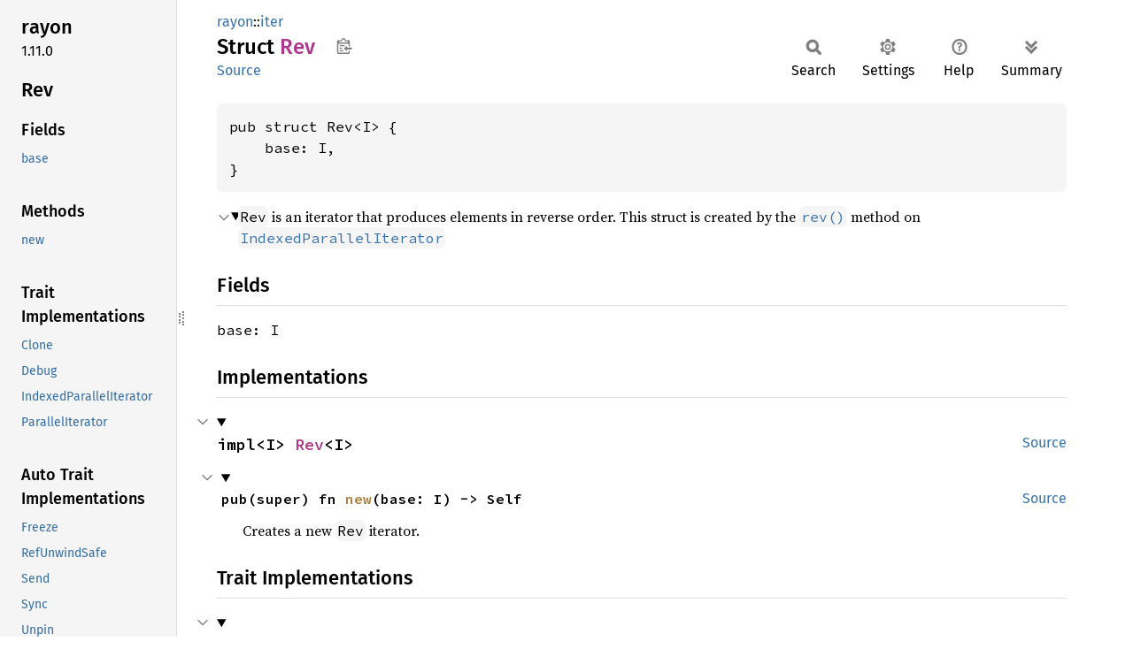

--- FILE ---
content_type: text/html; charset=utf-8
request_url: https://doc.servo.org/rayon/iter/struct.Rev.html
body_size: 16050
content:
<!DOCTYPE html><html lang="en"><head><meta charset="utf-8"><meta name="viewport" content="width=device-width, initial-scale=1.0"><meta name="generator" content="rustdoc"><meta name="description" content="`Rev` is an iterator that produces elements in reverse order. This struct is created by the `rev()` method on `IndexedParallelIterator`"><title>Rev in rayon::iter - Rust</title><script>if(window.location.protocol!=="file:")document.head.insertAdjacentHTML("beforeend","SourceSerif4-Regular-6b053e98.ttf.woff2,FiraSans-Italic-81dc35de.woff2,FiraSans-Regular-0fe48ade.woff2,FiraSans-MediumItalic-ccf7e434.woff2,FiraSans-Medium-e1aa3f0a.woff2,SourceCodePro-Regular-8badfe75.ttf.woff2,SourceCodePro-Semibold-aa29a496.ttf.woff2".split(",").map(f=>`<link rel="preload" as="font" type="font/woff2"href="../../static.files/${f}">`).join(""))</script><link rel="stylesheet" href="../../static.files/normalize-9960930a.css"><link rel="stylesheet" href="../../static.files/rustdoc-e56847b5.css"><meta name="rustdoc-vars" data-root-path="../../" data-static-root-path="../../static.files/" data-current-crate="rayon" data-themes="" data-resource-suffix="" data-rustdoc-version="1.91.0 (f8297e351 2025-10-28)" data-channel="1.91.0" data-search-js="search-e256b49e.js" data-stringdex-js="stringdex-c3e638e9.js" data-settings-js="settings-c38705f0.js" ><script src="../../static.files/storage-e2aeef58.js"></script><script defer src="sidebar-items.js"></script><script defer src="../../static.files/main-6dc2a7f3.js"></script><noscript><link rel="stylesheet" href="../../static.files/noscript-263c88ec.css"></noscript><link rel="alternate icon" type="image/png" href="../../static.files/favicon-32x32-eab170b8.png"><link rel="icon" type="image/svg+xml" href="../../static.files/favicon-044be391.svg"></head><body class="rustdoc struct"><!--[if lte IE 11]><div class="warning">This old browser is unsupported and will most likely display funky things.</div><![endif]--><rustdoc-topbar><h2><a href="#">Rev</a></h2></rustdoc-topbar><nav class="sidebar"><div class="sidebar-crate"><h2><a href="../../rayon/index.html">rayon</a><span class="version">1.11.0</span></h2></div><div class="sidebar-elems"><section id="rustdoc-toc"><h2 class="location"><a href="#">Rev</a></h2><h3><a href="#fields">Fields</a></h3><ul class="block structfield"><li><a href="#structfield.base" title="base">base</a></li></ul><h3><a href="#implementations">Methods</a></h3><ul class="block method"><li><a href="#method.new" title="new">new</a></li></ul><h3><a href="#trait-implementations">Trait Implementations</a></h3><ul class="block trait-implementation"><li><a href="#impl-Clone-for-Rev%3CI%3E" title="Clone">Clone</a></li><li><a href="#impl-Debug-for-Rev%3CI%3E" title="Debug">Debug</a></li><li><a href="#impl-IndexedParallelIterator-for-Rev%3CI%3E" title="IndexedParallelIterator">IndexedParallelIterator</a></li><li><a href="#impl-ParallelIterator-for-Rev%3CI%3E" title="ParallelIterator">ParallelIterator</a></li></ul><h3><a href="#synthetic-implementations">Auto Trait Implementations</a></h3><ul class="block synthetic-implementation"><li><a href="#impl-Freeze-for-Rev%3CI%3E" title="Freeze">Freeze</a></li><li><a href="#impl-RefUnwindSafe-for-Rev%3CI%3E" title="RefUnwindSafe">RefUnwindSafe</a></li><li><a href="#impl-Send-for-Rev%3CI%3E" title="Send">Send</a></li><li><a href="#impl-Sync-for-Rev%3CI%3E" title="Sync">Sync</a></li><li><a href="#impl-Unpin-for-Rev%3CI%3E" title="Unpin">Unpin</a></li><li><a href="#impl-UnwindSafe-for-Rev%3CI%3E" title="UnwindSafe">UnwindSafe</a></li></ul><h3><a href="#blanket-implementations">Blanket Implementations</a></h3><ul class="block blanket-implementation"><li><a href="#impl-Any-for-T" title="Any">Any</a></li><li><a href="#impl-Borrow%3CT%3E-for-T" title="Borrow&#60;T&#62;">Borrow&#60;T&#62;</a></li><li><a href="#impl-BorrowMut%3CT%3E-for-T" title="BorrowMut&#60;T&#62;">BorrowMut&#60;T&#62;</a></li><li><a href="#impl-CloneToUninit-for-T" title="CloneToUninit">CloneToUninit</a></li><li><a href="#impl-From%3CT%3E-for-T" title="From&#60;T&#62;">From&#60;T&#62;</a></li><li><a href="#impl-Into%3CU%3E-for-T" title="Into&#60;U&#62;">Into&#60;U&#62;</a></li><li><a href="#impl-IntoEither-for-T" title="IntoEither">IntoEither</a></li><li><a href="#impl-IntoParallelIterator-for-T" title="IntoParallelIterator">IntoParallelIterator</a></li><li><a href="#impl-Pointable-for-T" title="Pointable">Pointable</a></li><li><a href="#impl-ToOwned-for-T" title="ToOwned">ToOwned</a></li><li><a href="#impl-TryFrom%3CU%3E-for-T" title="TryFrom&#60;U&#62;">TryFrom&#60;U&#62;</a></li><li><a href="#impl-TryInto%3CU%3E-for-T" title="TryInto&#60;U&#62;">TryInto&#60;U&#62;</a></li></ul></section><div id="rustdoc-modnav"><h2><a href="index.html">In rayon::<wbr>iter</a></h2></div></div></nav><div class="sidebar-resizer" title="Drag to resize sidebar"></div><main><div class="width-limiter"><section id="main-content" class="content"><div class="main-heading"><div class="rustdoc-breadcrumbs"><a href="../index.html">rayon</a>::<wbr><a href="index.html">iter</a></div><h1>Struct <span class="struct">Rev</span>&nbsp;<button id="copy-path" title="Copy item path to clipboard">Copy item path</button></h1><rustdoc-toolbar></rustdoc-toolbar><span class="sub-heading"><a class="src" href="../../src/rayon/iter/rev.rs.html#11-13">Source</a> </span></div><pre class="rust item-decl"><code>pub struct Rev&lt;I&gt; {
    base: I,
}</code></pre><details class="toggle top-doc" open><summary class="hideme"><span>Expand description</span></summary><div class="docblock"><p><code>Rev</code> is an iterator that produces elements in reverse order. This struct
is created by the <a href="trait.IndexedParallelIterator.html#method.rev" title="method rayon::iter::IndexedParallelIterator::rev"><code>rev()</code></a> method on <a href="trait.IndexedParallelIterator.html" title="trait rayon::iter::IndexedParallelIterator"><code>IndexedParallelIterator</code></a></p>
</div></details><h2 id="fields" class="fields section-header">Fields<a href="#fields" class="anchor">§</a></h2><span id="structfield.base" class="structfield section-header"><a href="#structfield.base" class="anchor field">§</a><code>base: I</code></span><h2 id="implementations" class="section-header">Implementations<a href="#implementations" class="anchor">§</a></h2><div id="implementations-list"><details class="toggle implementors-toggle" open><summary><section id="impl-Rev%3CI%3E" class="impl"><a class="src rightside" href="../../src/rayon/iter/rev.rs.html#15-20">Source</a><a href="#impl-Rev%3CI%3E" class="anchor">§</a><h3 class="code-header">impl&lt;I&gt; <a class="struct" href="struct.Rev.html" title="struct rayon::iter::Rev">Rev</a>&lt;I&gt;</h3></section></summary><div class="impl-items"><details class="toggle method-toggle" open><summary><section id="method.new" class="method"><a class="src rightside" href="../../src/rayon/iter/rev.rs.html#17-19">Source</a><h4 class="code-header">pub(super) fn <a href="#method.new" class="fn">new</a>(base: I) -&gt; Self</h4></section></summary><div class="docblock"><p>Creates a new <code>Rev</code> iterator.</p>
</div></details></div></details></div><h2 id="trait-implementations" class="section-header">Trait Implementations<a href="#trait-implementations" class="anchor">§</a></h2><div id="trait-implementations-list"><details class="toggle implementors-toggle" open><summary><section id="impl-Clone-for-Rev%3CI%3E" class="impl"><a class="src rightside" href="../../src/rayon/iter/rev.rs.html#10">Source</a><a href="#impl-Clone-for-Rev%3CI%3E" class="anchor">§</a><h3 class="code-header">impl&lt;I: <a class="trait" href="https://doc.rust-lang.org/1.91.0/core/clone/trait.Clone.html" title="trait core::clone::Clone">Clone</a>&gt; <a class="trait" href="https://doc.rust-lang.org/1.91.0/core/clone/trait.Clone.html" title="trait core::clone::Clone">Clone</a> for <a class="struct" href="struct.Rev.html" title="struct rayon::iter::Rev">Rev</a>&lt;I&gt;</h3></section></summary><div class="impl-items"><details class="toggle method-toggle" open><summary><section id="method.clone" class="method trait-impl"><a class="src rightside" href="../../src/rayon/iter/rev.rs.html#10">Source</a><a href="#method.clone" class="anchor">§</a><h4 class="code-header">fn <a href="https://doc.rust-lang.org/1.91.0/core/clone/trait.Clone.html#tymethod.clone" class="fn">clone</a>(&amp;self) -&gt; <a class="struct" href="struct.Rev.html" title="struct rayon::iter::Rev">Rev</a>&lt;I&gt;</h4></section></summary><div class='docblock'>Returns a duplicate of the value. <a href="https://doc.rust-lang.org/1.91.0/core/clone/trait.Clone.html#tymethod.clone">Read more</a></div></details><details class="toggle method-toggle" open><summary><section id="method.clone_from" class="method trait-impl"><span class="rightside"><span class="since" title="Stable since Rust version 1.0.0">1.0.0</span> · <a class="src" href="https://doc.rust-lang.org/1.91.0/src/core/clone.rs.html#245-247">Source</a></span><a href="#method.clone_from" class="anchor">§</a><h4 class="code-header">fn <a href="https://doc.rust-lang.org/1.91.0/core/clone/trait.Clone.html#method.clone_from" class="fn">clone_from</a>(&amp;mut self, source: &amp;Self)</h4></section></summary><div class='docblock'>Performs copy-assignment from <code>source</code>. <a href="https://doc.rust-lang.org/1.91.0/core/clone/trait.Clone.html#method.clone_from">Read more</a></div></details></div></details><details class="toggle implementors-toggle" open><summary><section id="impl-Debug-for-Rev%3CI%3E" class="impl"><a class="src rightside" href="../../src/rayon/iter/rev.rs.html#10">Source</a><a href="#impl-Debug-for-Rev%3CI%3E" class="anchor">§</a><h3 class="code-header">impl&lt;I: <a class="trait" href="https://doc.rust-lang.org/1.91.0/core/fmt/trait.Debug.html" title="trait core::fmt::Debug">Debug</a>&gt; <a class="trait" href="https://doc.rust-lang.org/1.91.0/core/fmt/trait.Debug.html" title="trait core::fmt::Debug">Debug</a> for <a class="struct" href="struct.Rev.html" title="struct rayon::iter::Rev">Rev</a>&lt;I&gt;</h3></section></summary><div class="impl-items"><details class="toggle method-toggle" open><summary><section id="method.fmt" class="method trait-impl"><a class="src rightside" href="../../src/rayon/iter/rev.rs.html#10">Source</a><a href="#method.fmt" class="anchor">§</a><h4 class="code-header">fn <a href="https://doc.rust-lang.org/1.91.0/core/fmt/trait.Debug.html#tymethod.fmt" class="fn">fmt</a>(&amp;self, f: &amp;mut <a class="struct" href="https://doc.rust-lang.org/1.91.0/core/fmt/struct.Formatter.html" title="struct core::fmt::Formatter">Formatter</a>&lt;'_&gt;) -&gt; <a class="type" href="https://doc.rust-lang.org/1.91.0/core/fmt/type.Result.html" title="type core::fmt::Result">Result</a></h4></section></summary><div class='docblock'>Formats the value using the given formatter. <a href="https://doc.rust-lang.org/1.91.0/core/fmt/trait.Debug.html#tymethod.fmt">Read more</a></div></details></div></details><details class="toggle implementors-toggle" open><summary><section id="impl-IndexedParallelIterator-for-Rev%3CI%3E" class="impl"><a class="src rightside" href="../../src/rayon/iter/rev.rs.html#40-81">Source</a><a href="#impl-IndexedParallelIterator-for-Rev%3CI%3E" class="anchor">§</a><h3 class="code-header">impl&lt;I&gt; <a class="trait" href="trait.IndexedParallelIterator.html" title="trait rayon::iter::IndexedParallelIterator">IndexedParallelIterator</a> for <a class="struct" href="struct.Rev.html" title="struct rayon::iter::Rev">Rev</a>&lt;I&gt;<div class="where">where
    I: <a class="trait" href="trait.IndexedParallelIterator.html" title="trait rayon::iter::IndexedParallelIterator">IndexedParallelIterator</a>,</div></h3></section></summary><div class="impl-items"><details class="toggle method-toggle" open><summary><section id="method.drive" class="method trait-impl"><a class="src rightside" href="../../src/rayon/iter/rev.rs.html#44-46">Source</a><a href="#method.drive" class="anchor">§</a><h4 class="code-header">fn <a href="trait.IndexedParallelIterator.html#tymethod.drive" class="fn">drive</a>&lt;C: <a class="trait" href="plumbing/trait.Consumer.html" title="trait rayon::iter::plumbing::Consumer">Consumer</a>&lt;Self::<a class="associatedtype" href="trait.ParallelIterator.html#associatedtype.Item" title="type rayon::iter::ParallelIterator::Item">Item</a>&gt;&gt;(self, consumer: C) -&gt; C::<a class="associatedtype" href="plumbing/trait.Consumer.html#associatedtype.Result" title="type rayon::iter::plumbing::Consumer::Result">Result</a></h4></section></summary><div class='docblock'>Internal method used to define the behavior of this parallel
iterator. You should not need to call this directly. <a href="trait.IndexedParallelIterator.html#tymethod.drive">Read more</a></div></details><details class="toggle method-toggle" open><summary><section id="method.len" class="method trait-impl"><a class="src rightside" href="../../src/rayon/iter/rev.rs.html#48-50">Source</a><a href="#method.len" class="anchor">§</a><h4 class="code-header">fn <a href="trait.IndexedParallelIterator.html#tymethod.len" class="fn">len</a>(&amp;self) -&gt; <a class="primitive" href="https://doc.rust-lang.org/1.91.0/std/primitive.usize.html">usize</a></h4></section></summary><div class='docblock'>Produces an exact count of how many items this iterator will
produce, presuming no panic occurs. <a href="trait.IndexedParallelIterator.html#tymethod.len">Read more</a></div></details><details class="toggle method-toggle" open><summary><section id="method.with_producer" class="method trait-impl"><a class="src rightside" href="../../src/rayon/iter/rev.rs.html#52-80">Source</a><a href="#method.with_producer" class="anchor">§</a><h4 class="code-header">fn <a href="trait.IndexedParallelIterator.html#tymethod.with_producer" class="fn">with_producer</a>&lt;CB&gt;(self, callback: CB) -&gt; CB::<a class="associatedtype" href="plumbing/trait.ProducerCallback.html#associatedtype.Output" title="type rayon::iter::plumbing::ProducerCallback::Output">Output</a><div class="where">where
    CB: <a class="trait" href="plumbing/trait.ProducerCallback.html" title="trait rayon::iter::plumbing::ProducerCallback">ProducerCallback</a>&lt;Self::<a class="associatedtype" href="trait.ParallelIterator.html#associatedtype.Item" title="type rayon::iter::ParallelIterator::Item">Item</a>&gt;,</div></h4></section></summary><div class='docblock'>Internal method used to define the behavior of this parallel
iterator. You should not need to call this directly. <a href="trait.IndexedParallelIterator.html#tymethod.with_producer">Read more</a></div></details><details class="toggle method-toggle" open><summary><section id="method.by_exponential_blocks" class="method trait-impl"><a class="src rightside" href="../../src/rayon/iter/mod.rs.html#2473-2475">Source</a><a href="#method.by_exponential_blocks" class="anchor">§</a><h4 class="code-header">fn <a href="trait.IndexedParallelIterator.html#method.by_exponential_blocks" class="fn">by_exponential_blocks</a>(self) -&gt; <a class="struct" href="struct.ExponentialBlocks.html" title="struct rayon::iter::ExponentialBlocks">ExponentialBlocks</a>&lt;Self&gt;</h4></section></summary><div class='docblock'>Divides an iterator into sequential blocks of exponentially-increasing size. <a href="trait.IndexedParallelIterator.html#method.by_exponential_blocks">Read more</a></div></details><details class="toggle method-toggle" open><summary><section id="method.by_uniform_blocks" class="method trait-impl"><a class="src rightside" href="../../src/rayon/iter/mod.rs.html#2499-2502">Source</a><a href="#method.by_uniform_blocks" class="anchor">§</a><h4 class="code-header">fn <a href="trait.IndexedParallelIterator.html#method.by_uniform_blocks" class="fn">by_uniform_blocks</a>(self, block_size: <a class="primitive" href="https://doc.rust-lang.org/1.91.0/std/primitive.usize.html">usize</a>) -&gt; <a class="struct" href="struct.UniformBlocks.html" title="struct rayon::iter::UniformBlocks">UniformBlocks</a>&lt;Self&gt;</h4></section></summary><div class='docblock'>Divides an iterator into sequential blocks of the given size. <a href="trait.IndexedParallelIterator.html#method.by_uniform_blocks">Read more</a></div></details><details class="toggle method-toggle" open><summary><section id="method.collect_into_vec" class="method trait-impl"><a class="src rightside" href="../../src/rayon/iter/mod.rs.html#2522-2524">Source</a><a href="#method.collect_into_vec" class="anchor">§</a><h4 class="code-header">fn <a href="trait.IndexedParallelIterator.html#method.collect_into_vec" class="fn">collect_into_vec</a>(self, target: &amp;mut <a class="struct" href="https://doc.rust-lang.org/1.91.0/alloc/vec/struct.Vec.html" title="struct alloc::vec::Vec">Vec</a>&lt;Self::<a class="associatedtype" href="trait.ParallelIterator.html#associatedtype.Item" title="type rayon::iter::ParallelIterator::Item">Item</a>&gt;)</h4></section></summary><div class='docblock'>Collects the results of the iterator into the specified
vector. The vector is always cleared before execution
begins. If possible, reusing the vector across calls can lead
to better performance since it reuses the same backing buffer. <a href="trait.IndexedParallelIterator.html#method.collect_into_vec">Read more</a></div></details><details class="toggle method-toggle" open><summary><section id="method.unzip_into_vecs" class="method trait-impl"><a class="src rightside" href="../../src/rayon/iter/mod.rs.html#2547-2554">Source</a><a href="#method.unzip_into_vecs" class="anchor">§</a><h4 class="code-header">fn <a href="trait.IndexedParallelIterator.html#method.unzip_into_vecs" class="fn">unzip_into_vecs</a>&lt;A, B&gt;(self, left: &amp;mut <a class="struct" href="https://doc.rust-lang.org/1.91.0/alloc/vec/struct.Vec.html" title="struct alloc::vec::Vec">Vec</a>&lt;A&gt;, right: &amp;mut <a class="struct" href="https://doc.rust-lang.org/1.91.0/alloc/vec/struct.Vec.html" title="struct alloc::vec::Vec">Vec</a>&lt;B&gt;)<div class="where">where
    Self: <a class="trait" href="trait.IndexedParallelIterator.html" title="trait rayon::iter::IndexedParallelIterator">IndexedParallelIterator</a>&lt;Item = <a class="primitive" href="https://doc.rust-lang.org/1.91.0/std/primitive.tuple.html">(A, B)</a>&gt;,
    A: <a class="trait" href="https://doc.rust-lang.org/1.91.0/core/marker/trait.Send.html" title="trait core::marker::Send">Send</a>,
    B: <a class="trait" href="https://doc.rust-lang.org/1.91.0/core/marker/trait.Send.html" title="trait core::marker::Send">Send</a>,</div></h4></section></summary><div class='docblock'>Unzips the results of the iterator into the specified
vectors. The vectors are always cleared before execution
begins. If possible, reusing the vectors across calls can lead
to better performance since they reuse the same backing buffer. <a href="trait.IndexedParallelIterator.html#method.unzip_into_vecs">Read more</a></div></details><details class="toggle method-toggle" open><summary><section id="method.zip" class="method trait-impl"><a class="src rightside" href="../../src/rayon/iter/mod.rs.html#2574-2579">Source</a><a href="#method.zip" class="anchor">§</a><h4 class="code-header">fn <a href="trait.IndexedParallelIterator.html#method.zip" class="fn">zip</a>&lt;Z&gt;(self, zip_op: Z) -&gt; <a class="struct" href="struct.Zip.html" title="struct rayon::iter::Zip">Zip</a>&lt;Self, Z::<a class="associatedtype" href="trait.IntoParallelIterator.html#associatedtype.Iter" title="type rayon::iter::IntoParallelIterator::Iter">Iter</a>&gt;<div class="where">where
    Z: <a class="trait" href="trait.IntoParallelIterator.html" title="trait rayon::iter::IntoParallelIterator">IntoParallelIterator</a>&lt;Iter: <a class="trait" href="trait.IndexedParallelIterator.html" title="trait rayon::iter::IndexedParallelIterator">IndexedParallelIterator</a>&gt;,</div></h4></section></summary><div class='docblock'>Iterates over tuples <code>(A, B)</code>, where the items <code>A</code> are from
this iterator and <code>B</code> are from the iterator given as argument.
Like the <code>zip</code> method on ordinary iterators, if the two
iterators are of unequal length, you only get the items they
have in common. <a href="trait.IndexedParallelIterator.html#method.zip">Read more</a></div></details><details class="toggle method-toggle" open><summary><section id="method.zip_eq" class="method trait-impl"><a class="src rightside" href="../../src/rayon/iter/mod.rs.html#2601-2612">Source</a><a href="#method.zip_eq" class="anchor">§</a><h4 class="code-header">fn <a href="trait.IndexedParallelIterator.html#method.zip_eq" class="fn">zip_eq</a>&lt;Z&gt;(self, zip_op: Z) -&gt; <a class="struct" href="struct.ZipEq.html" title="struct rayon::iter::ZipEq">ZipEq</a>&lt;Self, Z::<a class="associatedtype" href="trait.IntoParallelIterator.html#associatedtype.Iter" title="type rayon::iter::IntoParallelIterator::Iter">Iter</a>&gt;<div class="where">where
    Z: <a class="trait" href="trait.IntoParallelIterator.html" title="trait rayon::iter::IntoParallelIterator">IntoParallelIterator</a>&lt;Iter: <a class="trait" href="trait.IndexedParallelIterator.html" title="trait rayon::iter::IndexedParallelIterator">IndexedParallelIterator</a>&gt;,</div></h4></section></summary><div class='docblock'>The same as <code>Zip</code>, but requires that both iterators have the same length. <a href="trait.IndexedParallelIterator.html#method.zip_eq">Read more</a></div></details><details class="toggle method-toggle" open><summary><section id="method.interleave" class="method trait-impl"><a class="src rightside" href="../../src/rayon/iter/mod.rs.html#2628-2633">Source</a><a href="#method.interleave" class="anchor">§</a><h4 class="code-header">fn <a href="trait.IndexedParallelIterator.html#method.interleave" class="fn">interleave</a>&lt;I&gt;(self, other: I) -&gt; <a class="struct" href="struct.Interleave.html" title="struct rayon::iter::Interleave">Interleave</a>&lt;Self, I::<a class="associatedtype" href="trait.IntoParallelIterator.html#associatedtype.Iter" title="type rayon::iter::IntoParallelIterator::Iter">Iter</a>&gt;<div class="where">where
    I: <a class="trait" href="trait.IntoParallelIterator.html" title="trait rayon::iter::IntoParallelIterator">IntoParallelIterator</a>&lt;Item = Self::<a class="associatedtype" href="trait.ParallelIterator.html#associatedtype.Item" title="type rayon::iter::ParallelIterator::Item">Item</a>, Iter: <a class="trait" href="trait.IndexedParallelIterator.html" title="trait rayon::iter::IndexedParallelIterator">IndexedParallelIterator</a>&gt;,</div></h4></section></summary><div class='docblock'>Interleaves elements of this iterator and the other given
iterator. Alternately yields elements from this iterator and
the given iterator, until both are exhausted. If one iterator
is exhausted before the other, the last elements are provided
from the other. <a href="trait.IndexedParallelIterator.html#method.interleave">Read more</a></div></details><details class="toggle method-toggle" open><summary><section id="method.interleave_shortest" class="method trait-impl"><a class="src rightside" href="../../src/rayon/iter/mod.rs.html#2646-2651">Source</a><a href="#method.interleave_shortest" class="anchor">§</a><h4 class="code-header">fn <a href="trait.IndexedParallelIterator.html#method.interleave_shortest" class="fn">interleave_shortest</a>&lt;I&gt;(self, other: I) -&gt; <a class="struct" href="struct.InterleaveShortest.html" title="struct rayon::iter::InterleaveShortest">InterleaveShortest</a>&lt;Self, I::<a class="associatedtype" href="trait.IntoParallelIterator.html#associatedtype.Iter" title="type rayon::iter::IntoParallelIterator::Iter">Iter</a>&gt;<div class="where">where
    I: <a class="trait" href="trait.IntoParallelIterator.html" title="trait rayon::iter::IntoParallelIterator">IntoParallelIterator</a>&lt;Item = Self::<a class="associatedtype" href="trait.ParallelIterator.html#associatedtype.Item" title="type rayon::iter::ParallelIterator::Item">Item</a>, Iter: <a class="trait" href="trait.IndexedParallelIterator.html" title="trait rayon::iter::IndexedParallelIterator">IndexedParallelIterator</a>&gt;,</div></h4></section></summary><div class='docblock'>Interleaves elements of this iterator and the other given
iterator, until one is exhausted. <a href="trait.IndexedParallelIterator.html#method.interleave_shortest">Read more</a></div></details><details class="toggle method-toggle" open><summary><section id="method.chunks" class="method trait-impl"><a class="src rightside" href="../../src/rayon/iter/mod.rs.html#2676-2679">Source</a><a href="#method.chunks" class="anchor">§</a><h4 class="code-header">fn <a href="trait.IndexedParallelIterator.html#method.chunks" class="fn">chunks</a>(self, chunk_size: <a class="primitive" href="https://doc.rust-lang.org/1.91.0/std/primitive.usize.html">usize</a>) -&gt; <a class="struct" href="struct.Chunks.html" title="struct rayon::iter::Chunks">Chunks</a>&lt;Self&gt;</h4></section></summary><div class='docblock'>Splits an iterator up into fixed-size chunks. <a href="trait.IndexedParallelIterator.html#method.chunks">Read more</a></div></details><details class="toggle method-toggle" open><summary><section id="method.fold_chunks" class="method trait-impl"><a class="src rightside" href="../../src/rayon/iter/mod.rs.html#2712-2725">Source</a><a href="#method.fold_chunks" class="anchor">§</a><h4 class="code-header">fn <a href="trait.IndexedParallelIterator.html#method.fold_chunks" class="fn">fold_chunks</a>&lt;T, ID, F&gt;(
    self,
    chunk_size: <a class="primitive" href="https://doc.rust-lang.org/1.91.0/std/primitive.usize.html">usize</a>,
    identity: ID,
    fold_op: F,
) -&gt; <a class="struct" href="struct.FoldChunks.html" title="struct rayon::iter::FoldChunks">FoldChunks</a>&lt;Self, ID, F&gt;<div class="where">where
    ID: <a class="trait" href="https://doc.rust-lang.org/1.91.0/core/ops/function/trait.Fn.html" title="trait core::ops::function::Fn">Fn</a>() -&gt; T + <a class="trait" href="https://doc.rust-lang.org/1.91.0/core/marker/trait.Send.html" title="trait core::marker::Send">Send</a> + <a class="trait" href="https://doc.rust-lang.org/1.91.0/core/marker/trait.Sync.html" title="trait core::marker::Sync">Sync</a>,
    F: <a class="trait" href="https://doc.rust-lang.org/1.91.0/core/ops/function/trait.Fn.html" title="trait core::ops::function::Fn">Fn</a>(T, Self::<a class="associatedtype" href="trait.ParallelIterator.html#associatedtype.Item" title="type rayon::iter::ParallelIterator::Item">Item</a>) -&gt; T + <a class="trait" href="https://doc.rust-lang.org/1.91.0/core/marker/trait.Send.html" title="trait core::marker::Send">Send</a> + <a class="trait" href="https://doc.rust-lang.org/1.91.0/core/marker/trait.Sync.html" title="trait core::marker::Sync">Sync</a>,
    T: <a class="trait" href="https://doc.rust-lang.org/1.91.0/core/marker/trait.Send.html" title="trait core::marker::Send">Send</a>,</div></h4></section></summary><div class='docblock'>Splits an iterator into fixed-size chunks, performing a sequential <a href="https://doc.rust-lang.org/1.91.0/core/iter/traits/iterator/trait.Iterator.html#method.fold" title="trait core::iter::traits::iterator::Iterator"><code>fold()</code></a> on
each chunk. <a href="trait.IndexedParallelIterator.html#method.fold_chunks">Read more</a></div></details><details class="toggle method-toggle" open><summary><section id="method.fold_chunks_with" class="method trait-impl"><a class="src rightside" href="../../src/rayon/iter/mod.rs.html#2750-2762">Source</a><a href="#method.fold_chunks_with" class="anchor">§</a><h4 class="code-header">fn <a href="trait.IndexedParallelIterator.html#method.fold_chunks_with" class="fn">fold_chunks_with</a>&lt;T, F&gt;(
    self,
    chunk_size: <a class="primitive" href="https://doc.rust-lang.org/1.91.0/std/primitive.usize.html">usize</a>,
    init: T,
    fold_op: F,
) -&gt; <a class="struct" href="struct.FoldChunksWith.html" title="struct rayon::iter::FoldChunksWith">FoldChunksWith</a>&lt;Self, T, F&gt;<div class="where">where
    T: <a class="trait" href="https://doc.rust-lang.org/1.91.0/core/marker/trait.Send.html" title="trait core::marker::Send">Send</a> + <a class="trait" href="https://doc.rust-lang.org/1.91.0/core/clone/trait.Clone.html" title="trait core::clone::Clone">Clone</a>,
    F: <a class="trait" href="https://doc.rust-lang.org/1.91.0/core/ops/function/trait.Fn.html" title="trait core::ops::function::Fn">Fn</a>(T, Self::<a class="associatedtype" href="trait.ParallelIterator.html#associatedtype.Item" title="type rayon::iter::ParallelIterator::Item">Item</a>) -&gt; T + <a class="trait" href="https://doc.rust-lang.org/1.91.0/core/marker/trait.Send.html" title="trait core::marker::Send">Send</a> + <a class="trait" href="https://doc.rust-lang.org/1.91.0/core/marker/trait.Sync.html" title="trait core::marker::Sync">Sync</a>,</div></h4></section></summary><div class='docblock'>Splits an iterator into fixed-size chunks, performing a sequential <a href="https://doc.rust-lang.org/1.91.0/core/iter/traits/iterator/trait.Iterator.html#method.fold" title="trait core::iter::traits::iterator::Iterator"><code>fold()</code></a> on
each chunk. <a href="trait.IndexedParallelIterator.html#method.fold_chunks_with">Read more</a></div></details><details class="toggle method-toggle" open><summary><section id="method.cmp" class="method trait-impl"><a class="src rightside" href="../../src/rayon/iter/mod.rs.html#2778-2799">Source</a><a href="#method.cmp" class="anchor">§</a><h4 class="code-header">fn <a href="trait.IndexedParallelIterator.html#method.cmp" class="fn">cmp</a>&lt;I&gt;(self, other: I) -&gt; <a class="enum" href="https://doc.rust-lang.org/1.91.0/core/cmp/enum.Ordering.html" title="enum core::cmp::Ordering">Ordering</a><div class="where">where
    I: <a class="trait" href="trait.IntoParallelIterator.html" title="trait rayon::iter::IntoParallelIterator">IntoParallelIterator</a>&lt;Item = Self::<a class="associatedtype" href="trait.ParallelIterator.html#associatedtype.Item" title="type rayon::iter::ParallelIterator::Item">Item</a>, Iter: <a class="trait" href="trait.IndexedParallelIterator.html" title="trait rayon::iter::IndexedParallelIterator">IndexedParallelIterator</a>&gt;,
    Self::<a class="associatedtype" href="trait.ParallelIterator.html#associatedtype.Item" title="type rayon::iter::ParallelIterator::Item">Item</a>: <a class="trait" href="https://doc.rust-lang.org/1.91.0/core/cmp/trait.Ord.html" title="trait core::cmp::Ord">Ord</a>,</div></h4></section></summary><div class='docblock'>Lexicographically compares the elements of this <code>ParallelIterator</code> with those of
another. <a href="trait.IndexedParallelIterator.html#method.cmp">Read more</a></div></details><details class="toggle method-toggle" open><summary><section id="method.partial_cmp" class="method trait-impl"><a class="src rightside" href="../../src/rayon/iter/mod.rs.html#2816-2837">Source</a><a href="#method.partial_cmp" class="anchor">§</a><h4 class="code-header">fn <a href="trait.IndexedParallelIterator.html#method.partial_cmp" class="fn">partial_cmp</a>&lt;I&gt;(self, other: I) -&gt; <a class="enum" href="https://doc.rust-lang.org/1.91.0/core/option/enum.Option.html" title="enum core::option::Option">Option</a>&lt;<a class="enum" href="https://doc.rust-lang.org/1.91.0/core/cmp/enum.Ordering.html" title="enum core::cmp::Ordering">Ordering</a>&gt;<div class="where">where
    I: <a class="trait" href="trait.IntoParallelIterator.html" title="trait rayon::iter::IntoParallelIterator">IntoParallelIterator</a>&lt;Iter: <a class="trait" href="trait.IndexedParallelIterator.html" title="trait rayon::iter::IndexedParallelIterator">IndexedParallelIterator</a>&gt;,
    Self::<a class="associatedtype" href="trait.ParallelIterator.html#associatedtype.Item" title="type rayon::iter::ParallelIterator::Item">Item</a>: <a class="trait" href="https://doc.rust-lang.org/1.91.0/core/cmp/trait.PartialOrd.html" title="trait core::cmp::PartialOrd">PartialOrd</a>&lt;I::<a class="associatedtype" href="trait.IntoParallelIterator.html#associatedtype.Item" title="type rayon::iter::IntoParallelIterator::Item">Item</a>&gt;,</div></h4></section></summary><div class='docblock'>Lexicographically compares the elements of this <code>ParallelIterator</code> with those of
another. <a href="trait.IndexedParallelIterator.html#method.partial_cmp">Read more</a></div></details><details class="toggle method-toggle" open><summary><section id="method.eq" class="method trait-impl"><a class="src rightside" href="../../src/rayon/iter/mod.rs.html#2841-2853">Source</a><a href="#method.eq" class="anchor">§</a><h4 class="code-header">fn <a href="trait.IndexedParallelIterator.html#method.eq" class="fn">eq</a>&lt;I&gt;(self, other: I) -&gt; <a class="primitive" href="https://doc.rust-lang.org/1.91.0/std/primitive.bool.html">bool</a><div class="where">where
    I: <a class="trait" href="trait.IntoParallelIterator.html" title="trait rayon::iter::IntoParallelIterator">IntoParallelIterator</a>&lt;Iter: <a class="trait" href="trait.IndexedParallelIterator.html" title="trait rayon::iter::IndexedParallelIterator">IndexedParallelIterator</a>&gt;,
    Self::<a class="associatedtype" href="trait.ParallelIterator.html#associatedtype.Item" title="type rayon::iter::ParallelIterator::Item">Item</a>: <a class="trait" href="https://doc.rust-lang.org/1.91.0/core/cmp/trait.PartialEq.html" title="trait core::cmp::PartialEq">PartialEq</a>&lt;I::<a class="associatedtype" href="trait.IntoParallelIterator.html#associatedtype.Item" title="type rayon::iter::IntoParallelIterator::Item">Item</a>&gt;,</div></h4></section></summary><div class='docblock'>Determines if the elements of this <code>ParallelIterator</code>
are equal to those of another</div></details><details class="toggle method-toggle" open><summary><section id="method.ne" class="method trait-impl"><a class="src rightside" href="../../src/rayon/iter/mod.rs.html#2857-2863">Source</a><a href="#method.ne" class="anchor">§</a><h4 class="code-header">fn <a href="trait.IndexedParallelIterator.html#method.ne" class="fn">ne</a>&lt;I&gt;(self, other: I) -&gt; <a class="primitive" href="https://doc.rust-lang.org/1.91.0/std/primitive.bool.html">bool</a><div class="where">where
    I: <a class="trait" href="trait.IntoParallelIterator.html" title="trait rayon::iter::IntoParallelIterator">IntoParallelIterator</a>&lt;Iter: <a class="trait" href="trait.IndexedParallelIterator.html" title="trait rayon::iter::IndexedParallelIterator">IndexedParallelIterator</a>&gt;,
    Self::<a class="associatedtype" href="trait.ParallelIterator.html#associatedtype.Item" title="type rayon::iter::ParallelIterator::Item">Item</a>: <a class="trait" href="https://doc.rust-lang.org/1.91.0/core/cmp/trait.PartialEq.html" title="trait core::cmp::PartialEq">PartialEq</a>&lt;I::<a class="associatedtype" href="trait.IntoParallelIterator.html#associatedtype.Item" title="type rayon::iter::IntoParallelIterator::Item">Item</a>&gt;,</div></h4></section></summary><div class='docblock'>Determines if the elements of this <code>ParallelIterator</code>
are unequal to those of another</div></details><details class="toggle method-toggle" open><summary><section id="method.lt" class="method trait-impl"><a class="src rightside" href="../../src/rayon/iter/mod.rs.html#2867-2873">Source</a><a href="#method.lt" class="anchor">§</a><h4 class="code-header">fn <a href="trait.IndexedParallelIterator.html#method.lt" class="fn">lt</a>&lt;I&gt;(self, other: I) -&gt; <a class="primitive" href="https://doc.rust-lang.org/1.91.0/std/primitive.bool.html">bool</a><div class="where">where
    I: <a class="trait" href="trait.IntoParallelIterator.html" title="trait rayon::iter::IntoParallelIterator">IntoParallelIterator</a>&lt;Iter: <a class="trait" href="trait.IndexedParallelIterator.html" title="trait rayon::iter::IndexedParallelIterator">IndexedParallelIterator</a>&gt;,
    Self::<a class="associatedtype" href="trait.ParallelIterator.html#associatedtype.Item" title="type rayon::iter::ParallelIterator::Item">Item</a>: <a class="trait" href="https://doc.rust-lang.org/1.91.0/core/cmp/trait.PartialOrd.html" title="trait core::cmp::PartialOrd">PartialOrd</a>&lt;I::<a class="associatedtype" href="trait.IntoParallelIterator.html#associatedtype.Item" title="type rayon::iter::IntoParallelIterator::Item">Item</a>&gt;,</div></h4></section></summary><div class='docblock'>Determines if the elements of this <code>ParallelIterator</code>
are lexicographically less than those of another.</div></details><details class="toggle method-toggle" open><summary><section id="method.le" class="method trait-impl"><a class="src rightside" href="../../src/rayon/iter/mod.rs.html#2877-2884">Source</a><a href="#method.le" class="anchor">§</a><h4 class="code-header">fn <a href="trait.IndexedParallelIterator.html#method.le" class="fn">le</a>&lt;I&gt;(self, other: I) -&gt; <a class="primitive" href="https://doc.rust-lang.org/1.91.0/std/primitive.bool.html">bool</a><div class="where">where
    I: <a class="trait" href="trait.IntoParallelIterator.html" title="trait rayon::iter::IntoParallelIterator">IntoParallelIterator</a>&lt;Iter: <a class="trait" href="trait.IndexedParallelIterator.html" title="trait rayon::iter::IndexedParallelIterator">IndexedParallelIterator</a>&gt;,
    Self::<a class="associatedtype" href="trait.ParallelIterator.html#associatedtype.Item" title="type rayon::iter::ParallelIterator::Item">Item</a>: <a class="trait" href="https://doc.rust-lang.org/1.91.0/core/cmp/trait.PartialOrd.html" title="trait core::cmp::PartialOrd">PartialOrd</a>&lt;I::<a class="associatedtype" href="trait.IntoParallelIterator.html#associatedtype.Item" title="type rayon::iter::IntoParallelIterator::Item">Item</a>&gt;,</div></h4></section></summary><div class='docblock'>Determines if the elements of this <code>ParallelIterator</code>
are less than or equal to those of another.</div></details><details class="toggle method-toggle" open><summary><section id="method.gt" class="method trait-impl"><a class="src rightside" href="../../src/rayon/iter/mod.rs.html#2888-2894">Source</a><a href="#method.gt" class="anchor">§</a><h4 class="code-header">fn <a href="trait.IndexedParallelIterator.html#method.gt" class="fn">gt</a>&lt;I&gt;(self, other: I) -&gt; <a class="primitive" href="https://doc.rust-lang.org/1.91.0/std/primitive.bool.html">bool</a><div class="where">where
    I: <a class="trait" href="trait.IntoParallelIterator.html" title="trait rayon::iter::IntoParallelIterator">IntoParallelIterator</a>&lt;Iter: <a class="trait" href="trait.IndexedParallelIterator.html" title="trait rayon::iter::IndexedParallelIterator">IndexedParallelIterator</a>&gt;,
    Self::<a class="associatedtype" href="trait.ParallelIterator.html#associatedtype.Item" title="type rayon::iter::ParallelIterator::Item">Item</a>: <a class="trait" href="https://doc.rust-lang.org/1.91.0/core/cmp/trait.PartialOrd.html" title="trait core::cmp::PartialOrd">PartialOrd</a>&lt;I::<a class="associatedtype" href="trait.IntoParallelIterator.html#associatedtype.Item" title="type rayon::iter::IntoParallelIterator::Item">Item</a>&gt;,</div></h4></section></summary><div class='docblock'>Determines if the elements of this <code>ParallelIterator</code>
are lexicographically greater than those of another.</div></details><details class="toggle method-toggle" open><summary><section id="method.ge" class="method trait-impl"><a class="src rightside" href="../../src/rayon/iter/mod.rs.html#2898-2905">Source</a><a href="#method.ge" class="anchor">§</a><h4 class="code-header">fn <a href="trait.IndexedParallelIterator.html#method.ge" class="fn">ge</a>&lt;I&gt;(self, other: I) -&gt; <a class="primitive" href="https://doc.rust-lang.org/1.91.0/std/primitive.bool.html">bool</a><div class="where">where
    I: <a class="trait" href="trait.IntoParallelIterator.html" title="trait rayon::iter::IntoParallelIterator">IntoParallelIterator</a>&lt;Iter: <a class="trait" href="trait.IndexedParallelIterator.html" title="trait rayon::iter::IndexedParallelIterator">IndexedParallelIterator</a>&gt;,
    Self::<a class="associatedtype" href="trait.ParallelIterator.html#associatedtype.Item" title="type rayon::iter::ParallelIterator::Item">Item</a>: <a class="trait" href="https://doc.rust-lang.org/1.91.0/core/cmp/trait.PartialOrd.html" title="trait core::cmp::PartialOrd">PartialOrd</a>&lt;I::<a class="associatedtype" href="trait.IntoParallelIterator.html#associatedtype.Item" title="type rayon::iter::IntoParallelIterator::Item">Item</a>&gt;,</div></h4></section></summary><div class='docblock'>Determines if the elements of this <code>ParallelIterator</code>
are greater than or equal to those of another.</div></details><details class="toggle method-toggle" open><summary><section id="method.enumerate" class="method trait-impl"><a class="src rightside" href="../../src/rayon/iter/mod.rs.html#2922-2924">Source</a><a href="#method.enumerate" class="anchor">§</a><h4 class="code-header">fn <a href="trait.IndexedParallelIterator.html#method.enumerate" class="fn">enumerate</a>(self) -&gt; <a class="struct" href="struct.Enumerate.html" title="struct rayon::iter::Enumerate">Enumerate</a>&lt;Self&gt;</h4></section></summary><div class='docblock'>Yields an index along with each item. <a href="trait.IndexedParallelIterator.html#method.enumerate">Read more</a></div></details><details class="toggle method-toggle" open><summary><section id="method.step_by" class="method trait-impl"><a class="src rightside" href="../../src/rayon/iter/mod.rs.html#2941-2943">Source</a><a href="#method.step_by" class="anchor">§</a><h4 class="code-header">fn <a href="trait.IndexedParallelIterator.html#method.step_by" class="fn">step_by</a>(self, step: <a class="primitive" href="https://doc.rust-lang.org/1.91.0/std/primitive.usize.html">usize</a>) -&gt; <a class="struct" href="struct.StepBy.html" title="struct rayon::iter::StepBy">StepBy</a>&lt;Self&gt;</h4></section></summary><div class='docblock'>Creates an iterator that steps by the given amount <a href="trait.IndexedParallelIterator.html#method.step_by">Read more</a></div></details><details class="toggle method-toggle" open><summary><section id="method.skip" class="method trait-impl"><a class="src rightside" href="../../src/rayon/iter/mod.rs.html#2959-2961">Source</a><a href="#method.skip" class="anchor">§</a><h4 class="code-header">fn <a href="trait.IndexedParallelIterator.html#method.skip" class="fn">skip</a>(self, n: <a class="primitive" href="https://doc.rust-lang.org/1.91.0/std/primitive.usize.html">usize</a>) -&gt; <a class="struct" href="struct.Skip.html" title="struct rayon::iter::Skip">Skip</a>&lt;Self&gt;</h4></section></summary><div class='docblock'>Creates an iterator that skips the first <code>n</code> elements. <a href="trait.IndexedParallelIterator.html#method.skip">Read more</a></div></details><details class="toggle method-toggle" open><summary><section id="method.take" class="method trait-impl"><a class="src rightside" href="../../src/rayon/iter/mod.rs.html#2977-2979">Source</a><a href="#method.take" class="anchor">§</a><h4 class="code-header">fn <a href="trait.IndexedParallelIterator.html#method.take" class="fn">take</a>(self, n: <a class="primitive" href="https://doc.rust-lang.org/1.91.0/std/primitive.usize.html">usize</a>) -&gt; <a class="struct" href="struct.Take.html" title="struct rayon::iter::Take">Take</a>&lt;Self&gt;</h4></section></summary><div class='docblock'>Creates an iterator that yields the first <code>n</code> elements. <a href="trait.IndexedParallelIterator.html#method.take">Read more</a></div></details><details class="toggle method-toggle" open><summary><section id="method.position_any" class="method trait-impl"><a class="src rightside" href="../../src/rayon/iter/mod.rs.html#2999-3010">Source</a><a href="#method.position_any" class="anchor">§</a><h4 class="code-header">fn <a href="trait.IndexedParallelIterator.html#method.position_any" class="fn">position_any</a>&lt;P&gt;(self, predicate: P) -&gt; <a class="enum" href="https://doc.rust-lang.org/1.91.0/core/option/enum.Option.html" title="enum core::option::Option">Option</a>&lt;<a class="primitive" href="https://doc.rust-lang.org/1.91.0/std/primitive.usize.html">usize</a>&gt;<div class="where">where
    P: <a class="trait" href="https://doc.rust-lang.org/1.91.0/core/ops/function/trait.Fn.html" title="trait core::ops::function::Fn">Fn</a>(Self::<a class="associatedtype" href="trait.ParallelIterator.html#associatedtype.Item" title="type rayon::iter::ParallelIterator::Item">Item</a>) -&gt; <a class="primitive" href="https://doc.rust-lang.org/1.91.0/std/primitive.bool.html">bool</a> + <a class="trait" href="https://doc.rust-lang.org/1.91.0/core/marker/trait.Sync.html" title="trait core::marker::Sync">Sync</a> + <a class="trait" href="https://doc.rust-lang.org/1.91.0/core/marker/trait.Send.html" title="trait core::marker::Send">Send</a>,</div></h4></section></summary><div class='docblock'>Searches for <strong>some</strong> item in the parallel iterator that
matches the given predicate, and returns its index.  Like
<code>ParallelIterator::find_any</code>, the parallel search will not
necessarily find the <strong>first</strong> match, and once a match is
found we’ll attempt to stop processing any more. <a href="trait.IndexedParallelIterator.html#method.position_any">Read more</a></div></details><details class="toggle method-toggle" open><summary><section id="method.position_first" class="method trait-impl"><a class="src rightside" href="../../src/rayon/iter/mod.rs.html#3036-3047">Source</a><a href="#method.position_first" class="anchor">§</a><h4 class="code-header">fn <a href="trait.IndexedParallelIterator.html#method.position_first" class="fn">position_first</a>&lt;P&gt;(self, predicate: P) -&gt; <a class="enum" href="https://doc.rust-lang.org/1.91.0/core/option/enum.Option.html" title="enum core::option::Option">Option</a>&lt;<a class="primitive" href="https://doc.rust-lang.org/1.91.0/std/primitive.usize.html">usize</a>&gt;<div class="where">where
    P: <a class="trait" href="https://doc.rust-lang.org/1.91.0/core/ops/function/trait.Fn.html" title="trait core::ops::function::Fn">Fn</a>(Self::<a class="associatedtype" href="trait.ParallelIterator.html#associatedtype.Item" title="type rayon::iter::ParallelIterator::Item">Item</a>) -&gt; <a class="primitive" href="https://doc.rust-lang.org/1.91.0/std/primitive.bool.html">bool</a> + <a class="trait" href="https://doc.rust-lang.org/1.91.0/core/marker/trait.Sync.html" title="trait core::marker::Sync">Sync</a> + <a class="trait" href="https://doc.rust-lang.org/1.91.0/core/marker/trait.Send.html" title="trait core::marker::Send">Send</a>,</div></h4></section></summary><div class='docblock'>Searches for the sequentially <strong>first</strong> item in the parallel iterator
that matches the given predicate, and returns its index. <a href="trait.IndexedParallelIterator.html#method.position_first">Read more</a></div></details><details class="toggle method-toggle" open><summary><section id="method.position_last" class="method trait-impl"><a class="src rightside" href="../../src/rayon/iter/mod.rs.html#3073-3084">Source</a><a href="#method.position_last" class="anchor">§</a><h4 class="code-header">fn <a href="trait.IndexedParallelIterator.html#method.position_last" class="fn">position_last</a>&lt;P&gt;(self, predicate: P) -&gt; <a class="enum" href="https://doc.rust-lang.org/1.91.0/core/option/enum.Option.html" title="enum core::option::Option">Option</a>&lt;<a class="primitive" href="https://doc.rust-lang.org/1.91.0/std/primitive.usize.html">usize</a>&gt;<div class="where">where
    P: <a class="trait" href="https://doc.rust-lang.org/1.91.0/core/ops/function/trait.Fn.html" title="trait core::ops::function::Fn">Fn</a>(Self::<a class="associatedtype" href="trait.ParallelIterator.html#associatedtype.Item" title="type rayon::iter::ParallelIterator::Item">Item</a>) -&gt; <a class="primitive" href="https://doc.rust-lang.org/1.91.0/std/primitive.bool.html">bool</a> + <a class="trait" href="https://doc.rust-lang.org/1.91.0/core/marker/trait.Sync.html" title="trait core::marker::Sync">Sync</a> + <a class="trait" href="https://doc.rust-lang.org/1.91.0/core/marker/trait.Send.html" title="trait core::marker::Send">Send</a>,</div></h4></section></summary><div class='docblock'>Searches for the sequentially <strong>last</strong> item in the parallel iterator
that matches the given predicate, and returns its index. <a href="trait.IndexedParallelIterator.html#method.position_last">Read more</a></div></details><details class="toggle method-toggle" open><summary><section id="method.positions" class="method trait-impl"><a class="src rightside" href="../../src/rayon/iter/mod.rs.html#3116-3121">Source</a><a href="#method.positions" class="anchor">§</a><h4 class="code-header">fn <a href="trait.IndexedParallelIterator.html#method.positions" class="fn">positions</a>&lt;P&gt;(self, predicate: P) -&gt; <a class="struct" href="struct.Positions.html" title="struct rayon::iter::Positions">Positions</a>&lt;Self, P&gt;<div class="where">where
    P: <a class="trait" href="https://doc.rust-lang.org/1.91.0/core/ops/function/trait.Fn.html" title="trait core::ops::function::Fn">Fn</a>(Self::<a class="associatedtype" href="trait.ParallelIterator.html#associatedtype.Item" title="type rayon::iter::ParallelIterator::Item">Item</a>) -&gt; <a class="primitive" href="https://doc.rust-lang.org/1.91.0/std/primitive.bool.html">bool</a> + <a class="trait" href="https://doc.rust-lang.org/1.91.0/core/marker/trait.Sync.html" title="trait core::marker::Sync">Sync</a> + <a class="trait" href="https://doc.rust-lang.org/1.91.0/core/marker/trait.Send.html" title="trait core::marker::Send">Send</a>,</div></h4></section></summary><div class='docblock'>Searches for items in the parallel iterator that match the given
predicate, and returns their indices. <a href="trait.IndexedParallelIterator.html#method.positions">Read more</a></div></details><details class="toggle method-toggle" open><summary><section id="method.rev" class="method trait-impl"><a class="src rightside" href="../../src/rayon/iter/mod.rs.html#3138-3140">Source</a><a href="#method.rev" class="anchor">§</a><h4 class="code-header">fn <a href="trait.IndexedParallelIterator.html#method.rev" class="fn">rev</a>(self) -&gt; <a class="struct" href="struct.Rev.html" title="struct rayon::iter::Rev">Rev</a>&lt;Self&gt;</h4></section></summary><div class='docblock'>Produces a new iterator with the elements of this iterator in
reverse order. <a href="trait.IndexedParallelIterator.html#method.rev">Read more</a></div></details><details class="toggle method-toggle" open><summary><section id="method.with_min_len" class="method trait-impl"><a class="src rightside" href="../../src/rayon/iter/mod.rs.html#3164-3166">Source</a><a href="#method.with_min_len" class="anchor">§</a><h4 class="code-header">fn <a href="trait.IndexedParallelIterator.html#method.with_min_len" class="fn">with_min_len</a>(self, min: <a class="primitive" href="https://doc.rust-lang.org/1.91.0/std/primitive.usize.html">usize</a>) -&gt; <a class="struct" href="struct.MinLen.html" title="struct rayon::iter::MinLen">MinLen</a>&lt;Self&gt;</h4></section></summary><div class='docblock'>Sets the minimum length of iterators desired to process in each
rayon job.  Rayon will not split any smaller than this length, but
of course an iterator could already be smaller to begin with. <a href="trait.IndexedParallelIterator.html#method.with_min_len">Read more</a></div></details><details class="toggle method-toggle" open><summary><section id="method.with_max_len" class="method trait-impl"><a class="src rightside" href="../../src/rayon/iter/mod.rs.html#3192-3194">Source</a><a href="#method.with_max_len" class="anchor">§</a><h4 class="code-header">fn <a href="trait.IndexedParallelIterator.html#method.with_max_len" class="fn">with_max_len</a>(self, max: <a class="primitive" href="https://doc.rust-lang.org/1.91.0/std/primitive.usize.html">usize</a>) -&gt; <a class="struct" href="struct.MaxLen.html" title="struct rayon::iter::MaxLen">MaxLen</a>&lt;Self&gt;</h4></section></summary><div class='docblock'>Sets the maximum length of iterators desired to process in each
rayon job.  Rayon will try to split at least below this length,
unless that would put it below the length from <code>with_min_len()</code>.
For example, given min=10 and max=15, a length of 16 will not be
split any further. <a href="trait.IndexedParallelIterator.html#method.with_max_len">Read more</a></div></details></div></details><details class="toggle implementors-toggle" open><summary><section id="impl-ParallelIterator-for-Rev%3CI%3E" class="impl"><a class="src rightside" href="../../src/rayon/iter/rev.rs.html#22-38">Source</a><a href="#impl-ParallelIterator-for-Rev%3CI%3E" class="anchor">§</a><h3 class="code-header">impl&lt;I&gt; <a class="trait" href="trait.ParallelIterator.html" title="trait rayon::iter::ParallelIterator">ParallelIterator</a> for <a class="struct" href="struct.Rev.html" title="struct rayon::iter::Rev">Rev</a>&lt;I&gt;<div class="where">where
    I: <a class="trait" href="trait.IndexedParallelIterator.html" title="trait rayon::iter::IndexedParallelIterator">IndexedParallelIterator</a>,</div></h3></section></summary><div class="impl-items"><details class="toggle" open><summary><section id="associatedtype.Item" class="associatedtype trait-impl"><a class="src rightside" href="../../src/rayon/iter/rev.rs.html#26">Source</a><a href="#associatedtype.Item" class="anchor">§</a><h4 class="code-header">type <a href="trait.ParallelIterator.html#associatedtype.Item" class="associatedtype">Item</a> = &lt;I as <a class="trait" href="trait.ParallelIterator.html" title="trait rayon::iter::ParallelIterator">ParallelIterator</a>&gt;::<a class="associatedtype" href="trait.ParallelIterator.html#associatedtype.Item" title="type rayon::iter::ParallelIterator::Item">Item</a></h4></section></summary><div class='docblock'>The type of item that this parallel iterator produces.
For example, if you use the <a href="#method.for_each"><code>for_each</code></a> method, this is the type of
item that your closure will be invoked with.</div></details><details class="toggle method-toggle" open><summary><section id="method.drive_unindexed" class="method trait-impl"><a class="src rightside" href="../../src/rayon/iter/rev.rs.html#28-33">Source</a><a href="#method.drive_unindexed" class="anchor">§</a><h4 class="code-header">fn <a href="trait.ParallelIterator.html#tymethod.drive_unindexed" class="fn">drive_unindexed</a>&lt;C&gt;(self, consumer: C) -&gt; C::<a class="associatedtype" href="plumbing/trait.Consumer.html#associatedtype.Result" title="type rayon::iter::plumbing::Consumer::Result">Result</a><div class="where">where
    C: <a class="trait" href="plumbing/trait.UnindexedConsumer.html" title="trait rayon::iter::plumbing::UnindexedConsumer">UnindexedConsumer</a>&lt;Self::<a class="associatedtype" href="trait.ParallelIterator.html#associatedtype.Item" title="type rayon::iter::ParallelIterator::Item">Item</a>&gt;,</div></h4></section></summary><div class='docblock'>Internal method used to define the behavior of this parallel
iterator. You should not need to call this directly. <a href="trait.ParallelIterator.html#tymethod.drive_unindexed">Read more</a></div></details><details class="toggle method-toggle" open><summary><section id="method.opt_len" class="method trait-impl"><a class="src rightside" href="../../src/rayon/iter/rev.rs.html#35-37">Source</a><a href="#method.opt_len" class="anchor">§</a><h4 class="code-header">fn <a href="trait.ParallelIterator.html#method.opt_len" class="fn">opt_len</a>(&amp;self) -&gt; <a class="enum" href="https://doc.rust-lang.org/1.91.0/core/option/enum.Option.html" title="enum core::option::Option">Option</a>&lt;<a class="primitive" href="https://doc.rust-lang.org/1.91.0/std/primitive.usize.html">usize</a>&gt;</h4></section></summary><div class='docblock'>Internal method used to define the behavior of this parallel
iterator. You should not need to call this directly. <a href="trait.ParallelIterator.html#method.opt_len">Read more</a></div></details><details class="toggle method-toggle" open><summary><section id="method.for_each" class="method trait-impl"><a class="src rightside" href="../../src/rayon/iter/mod.rs.html#373-378">Source</a><a href="#method.for_each" class="anchor">§</a><h4 class="code-header">fn <a href="trait.ParallelIterator.html#method.for_each" class="fn">for_each</a>&lt;OP&gt;(self, op: OP)<div class="where">where
    OP: <a class="trait" href="https://doc.rust-lang.org/1.91.0/core/ops/function/trait.Fn.html" title="trait core::ops::function::Fn">Fn</a>(Self::<a class="associatedtype" href="trait.ParallelIterator.html#associatedtype.Item" title="type rayon::iter::ParallelIterator::Item">Item</a>) + <a class="trait" href="https://doc.rust-lang.org/1.91.0/core/marker/trait.Sync.html" title="trait core::marker::Sync">Sync</a> + <a class="trait" href="https://doc.rust-lang.org/1.91.0/core/marker/trait.Send.html" title="trait core::marker::Send">Send</a>,</div></h4></section></summary><div class='docblock'>Executes <code>OP</code> on each item produced by the iterator, in parallel. <a href="trait.ParallelIterator.html#method.for_each">Read more</a></div></details><details class="toggle method-toggle" open><summary><section id="method.for_each_with" class="method trait-impl"><a class="src rightside" href="../../src/rayon/iter/mod.rs.html#403-409">Source</a><a href="#method.for_each_with" class="anchor">§</a><h4 class="code-header">fn <a href="trait.ParallelIterator.html#method.for_each_with" class="fn">for_each_with</a>&lt;OP, T&gt;(self, init: T, op: OP)<div class="where">where
    OP: <a class="trait" href="https://doc.rust-lang.org/1.91.0/core/ops/function/trait.Fn.html" title="trait core::ops::function::Fn">Fn</a>(<a class="primitive" href="https://doc.rust-lang.org/1.91.0/std/primitive.reference.html">&amp;mut T</a>, Self::<a class="associatedtype" href="trait.ParallelIterator.html#associatedtype.Item" title="type rayon::iter::ParallelIterator::Item">Item</a>) + <a class="trait" href="https://doc.rust-lang.org/1.91.0/core/marker/trait.Sync.html" title="trait core::marker::Sync">Sync</a> + <a class="trait" href="https://doc.rust-lang.org/1.91.0/core/marker/trait.Send.html" title="trait core::marker::Send">Send</a>,
    T: <a class="trait" href="https://doc.rust-lang.org/1.91.0/core/marker/trait.Send.html" title="trait core::marker::Send">Send</a> + <a class="trait" href="https://doc.rust-lang.org/1.91.0/core/clone/trait.Clone.html" title="trait core::clone::Clone">Clone</a>,</div></h4></section></summary><div class='docblock'>Executes <code>OP</code> on the given <code>init</code> value with each item produced by
the iterator, in parallel. <a href="trait.ParallelIterator.html#method.for_each_with">Read more</a></div></details><details class="toggle method-toggle" open><summary><section id="method.for_each_init" class="method trait-impl"><a class="src rightside" href="../../src/rayon/iter/mod.rs.html#437-443">Source</a><a href="#method.for_each_init" class="anchor">§</a><h4 class="code-header">fn <a href="trait.ParallelIterator.html#method.for_each_init" class="fn">for_each_init</a>&lt;OP, INIT, T&gt;(self, init: INIT, op: OP)<div class="where">where
    OP: <a class="trait" href="https://doc.rust-lang.org/1.91.0/core/ops/function/trait.Fn.html" title="trait core::ops::function::Fn">Fn</a>(<a class="primitive" href="https://doc.rust-lang.org/1.91.0/std/primitive.reference.html">&amp;mut T</a>, Self::<a class="associatedtype" href="trait.ParallelIterator.html#associatedtype.Item" title="type rayon::iter::ParallelIterator::Item">Item</a>) + <a class="trait" href="https://doc.rust-lang.org/1.91.0/core/marker/trait.Sync.html" title="trait core::marker::Sync">Sync</a> + <a class="trait" href="https://doc.rust-lang.org/1.91.0/core/marker/trait.Send.html" title="trait core::marker::Send">Send</a>,
    INIT: <a class="trait" href="https://doc.rust-lang.org/1.91.0/core/ops/function/trait.Fn.html" title="trait core::ops::function::Fn">Fn</a>() -&gt; T + <a class="trait" href="https://doc.rust-lang.org/1.91.0/core/marker/trait.Sync.html" title="trait core::marker::Sync">Sync</a> + <a class="trait" href="https://doc.rust-lang.org/1.91.0/core/marker/trait.Send.html" title="trait core::marker::Send">Send</a>,</div></h4></section></summary><div class='docblock'>Executes <code>OP</code> on a value returned by <code>init</code> with each item produced by
the iterator, in parallel. <a href="trait.ParallelIterator.html#method.for_each_init">Read more</a></div></details><details class="toggle method-toggle" open><summary><section id="method.try_for_each" class="method trait-impl"><a class="src rightside" href="../../src/rayon/iter/mod.rs.html#465-475">Source</a><a href="#method.try_for_each" class="anchor">§</a><h4 class="code-header">fn <a href="trait.ParallelIterator.html#method.try_for_each" class="fn">try_for_each</a>&lt;OP, R&gt;(self, op: OP) -&gt; R<div class="where">where
    OP: <a class="trait" href="https://doc.rust-lang.org/1.91.0/core/ops/function/trait.Fn.html" title="trait core::ops::function::Fn">Fn</a>(Self::<a class="associatedtype" href="trait.ParallelIterator.html#associatedtype.Item" title="type rayon::iter::ParallelIterator::Item">Item</a>) -&gt; R + <a class="trait" href="https://doc.rust-lang.org/1.91.0/core/marker/trait.Sync.html" title="trait core::marker::Sync">Sync</a> + <a class="trait" href="https://doc.rust-lang.org/1.91.0/core/marker/trait.Send.html" title="trait core::marker::Send">Send</a>,
    R: <a class="trait" href="private/trait.Try.html" title="trait rayon::iter::private::Try">Try</a>&lt;Output = <a class="primitive" href="https://doc.rust-lang.org/1.91.0/std/primitive.unit.html">()</a>&gt; + <a class="trait" href="https://doc.rust-lang.org/1.91.0/core/marker/trait.Send.html" title="trait core::marker::Send">Send</a>,</div></h4></section></summary><div class='docblock'>Executes a fallible <code>OP</code> on each item produced by the iterator, in parallel. <a href="trait.ParallelIterator.html#method.try_for_each">Read more</a></div></details><details class="toggle method-toggle" open><summary><section id="method.try_for_each_with" class="method trait-impl"><a class="src rightside" href="../../src/rayon/iter/mod.rs.html#504-515">Source</a><a href="#method.try_for_each_with" class="anchor">§</a><h4 class="code-header">fn <a href="trait.ParallelIterator.html#method.try_for_each_with" class="fn">try_for_each_with</a>&lt;OP, T, R&gt;(self, init: T, op: OP) -&gt; R<div class="where">where
    OP: <a class="trait" href="https://doc.rust-lang.org/1.91.0/core/ops/function/trait.Fn.html" title="trait core::ops::function::Fn">Fn</a>(<a class="primitive" href="https://doc.rust-lang.org/1.91.0/std/primitive.reference.html">&amp;mut T</a>, Self::<a class="associatedtype" href="trait.ParallelIterator.html#associatedtype.Item" title="type rayon::iter::ParallelIterator::Item">Item</a>) -&gt; R + <a class="trait" href="https://doc.rust-lang.org/1.91.0/core/marker/trait.Sync.html" title="trait core::marker::Sync">Sync</a> + <a class="trait" href="https://doc.rust-lang.org/1.91.0/core/marker/trait.Send.html" title="trait core::marker::Send">Send</a>,
    T: <a class="trait" href="https://doc.rust-lang.org/1.91.0/core/marker/trait.Send.html" title="trait core::marker::Send">Send</a> + <a class="trait" href="https://doc.rust-lang.org/1.91.0/core/clone/trait.Clone.html" title="trait core::clone::Clone">Clone</a>,
    R: <a class="trait" href="private/trait.Try.html" title="trait rayon::iter::private::Try">Try</a>&lt;Output = <a class="primitive" href="https://doc.rust-lang.org/1.91.0/std/primitive.unit.html">()</a>&gt; + <a class="trait" href="https://doc.rust-lang.org/1.91.0/core/marker/trait.Send.html" title="trait core::marker::Send">Send</a>,</div></h4></section></summary><div class='docblock'>Executes a fallible <code>OP</code> on the given <code>init</code> value with each item
produced by the iterator, in parallel. <a href="trait.ParallelIterator.html#method.try_for_each_with">Read more</a></div></details><details class="toggle method-toggle" open><summary><section id="method.try_for_each_init" class="method trait-impl"><a class="src rightside" href="../../src/rayon/iter/mod.rs.html#546-557">Source</a><a href="#method.try_for_each_init" class="anchor">§</a><h4 class="code-header">fn <a href="trait.ParallelIterator.html#method.try_for_each_init" class="fn">try_for_each_init</a>&lt;OP, INIT, T, R&gt;(self, init: INIT, op: OP) -&gt; R<div class="where">where
    OP: <a class="trait" href="https://doc.rust-lang.org/1.91.0/core/ops/function/trait.Fn.html" title="trait core::ops::function::Fn">Fn</a>(<a class="primitive" href="https://doc.rust-lang.org/1.91.0/std/primitive.reference.html">&amp;mut T</a>, Self::<a class="associatedtype" href="trait.ParallelIterator.html#associatedtype.Item" title="type rayon::iter::ParallelIterator::Item">Item</a>) -&gt; R + <a class="trait" href="https://doc.rust-lang.org/1.91.0/core/marker/trait.Sync.html" title="trait core::marker::Sync">Sync</a> + <a class="trait" href="https://doc.rust-lang.org/1.91.0/core/marker/trait.Send.html" title="trait core::marker::Send">Send</a>,
    INIT: <a class="trait" href="https://doc.rust-lang.org/1.91.0/core/ops/function/trait.Fn.html" title="trait core::ops::function::Fn">Fn</a>() -&gt; T + <a class="trait" href="https://doc.rust-lang.org/1.91.0/core/marker/trait.Sync.html" title="trait core::marker::Sync">Sync</a> + <a class="trait" href="https://doc.rust-lang.org/1.91.0/core/marker/trait.Send.html" title="trait core::marker::Send">Send</a>,
    R: <a class="trait" href="private/trait.Try.html" title="trait rayon::iter::private::Try">Try</a>&lt;Output = <a class="primitive" href="https://doc.rust-lang.org/1.91.0/std/primitive.unit.html">()</a>&gt; + <a class="trait" href="https://doc.rust-lang.org/1.91.0/core/marker/trait.Send.html" title="trait core::marker::Send">Send</a>,</div></h4></section></summary><div class='docblock'>Executes a fallible <code>OP</code> on a value returned by <code>init</code> with each item
produced by the iterator, in parallel. <a href="trait.ParallelIterator.html#method.try_for_each_init">Read more</a></div></details><details class="toggle method-toggle" open><summary><section id="method.count" class="method trait-impl"><a class="src rightside" href="../../src/rayon/iter/mod.rs.html#570-576">Source</a><a href="#method.count" class="anchor">§</a><h4 class="code-header">fn <a href="trait.ParallelIterator.html#method.count" class="fn">count</a>(self) -&gt; <a class="primitive" href="https://doc.rust-lang.org/1.91.0/std/primitive.usize.html">usize</a></h4></section></summary><div class='docblock'>Counts the number of items in this parallel iterator. <a href="trait.ParallelIterator.html#method.count">Read more</a></div></details><details class="toggle method-toggle" open><summary><section id="method.map" class="method trait-impl"><a class="src rightside" href="../../src/rayon/iter/mod.rs.html#592-598">Source</a><a href="#method.map" class="anchor">§</a><h4 class="code-header">fn <a href="trait.ParallelIterator.html#method.map" class="fn">map</a>&lt;F, R&gt;(self, map_op: F) -&gt; <a class="struct" href="struct.Map.html" title="struct rayon::iter::Map">Map</a>&lt;Self, F&gt;<div class="where">where
    F: <a class="trait" href="https://doc.rust-lang.org/1.91.0/core/ops/function/trait.Fn.html" title="trait core::ops::function::Fn">Fn</a>(Self::<a class="associatedtype" href="trait.ParallelIterator.html#associatedtype.Item" title="type rayon::iter::ParallelIterator::Item">Item</a>) -&gt; R + <a class="trait" href="https://doc.rust-lang.org/1.91.0/core/marker/trait.Sync.html" title="trait core::marker::Sync">Sync</a> + <a class="trait" href="https://doc.rust-lang.org/1.91.0/core/marker/trait.Send.html" title="trait core::marker::Send">Send</a>,
    R: <a class="trait" href="https://doc.rust-lang.org/1.91.0/core/marker/trait.Send.html" title="trait core::marker::Send">Send</a>,</div></h4></section></summary><div class='docblock'>Applies <code>map_op</code> to each item of this iterator, producing a new
iterator with the results. <a href="trait.ParallelIterator.html#method.map">Read more</a></div></details><details class="toggle method-toggle" open><summary><section id="method.map_with" class="method trait-impl"><a class="src rightside" href="../../src/rayon/iter/mod.rs.html#629-636">Source</a><a href="#method.map_with" class="anchor">§</a><h4 class="code-header">fn <a href="trait.ParallelIterator.html#method.map_with" class="fn">map_with</a>&lt;F, T, R&gt;(self, init: T, map_op: F) -&gt; <a class="struct" href="struct.MapWith.html" title="struct rayon::iter::MapWith">MapWith</a>&lt;Self, T, F&gt;<div class="where">where
    F: <a class="trait" href="https://doc.rust-lang.org/1.91.0/core/ops/function/trait.Fn.html" title="trait core::ops::function::Fn">Fn</a>(<a class="primitive" href="https://doc.rust-lang.org/1.91.0/std/primitive.reference.html">&amp;mut T</a>, Self::<a class="associatedtype" href="trait.ParallelIterator.html#associatedtype.Item" title="type rayon::iter::ParallelIterator::Item">Item</a>) -&gt; R + <a class="trait" href="https://doc.rust-lang.org/1.91.0/core/marker/trait.Sync.html" title="trait core::marker::Sync">Sync</a> + <a class="trait" href="https://doc.rust-lang.org/1.91.0/core/marker/trait.Send.html" title="trait core::marker::Send">Send</a>,
    T: <a class="trait" href="https://doc.rust-lang.org/1.91.0/core/marker/trait.Send.html" title="trait core::marker::Send">Send</a> + <a class="trait" href="https://doc.rust-lang.org/1.91.0/core/clone/trait.Clone.html" title="trait core::clone::Clone">Clone</a>,
    R: <a class="trait" href="https://doc.rust-lang.org/1.91.0/core/marker/trait.Send.html" title="trait core::marker::Send">Send</a>,</div></h4></section></summary><div class='docblock'>Applies <code>map_op</code> to the given <code>init</code> value with each item of this
iterator, producing a new iterator with the results. <a href="trait.ParallelIterator.html#method.map_with">Read more</a></div></details><details class="toggle method-toggle" open><summary><section id="method.map_init" class="method trait-impl"><a class="src rightside" href="../../src/rayon/iter/mod.rs.html#666-673">Source</a><a href="#method.map_init" class="anchor">§</a><h4 class="code-header">fn <a href="trait.ParallelIterator.html#method.map_init" class="fn">map_init</a>&lt;F, INIT, T, R&gt;(
    self,
    init: INIT,
    map_op: F,
) -&gt; <a class="struct" href="struct.MapInit.html" title="struct rayon::iter::MapInit">MapInit</a>&lt;Self, INIT, F&gt;<div class="where">where
    F: <a class="trait" href="https://doc.rust-lang.org/1.91.0/core/ops/function/trait.Fn.html" title="trait core::ops::function::Fn">Fn</a>(<a class="primitive" href="https://doc.rust-lang.org/1.91.0/std/primitive.reference.html">&amp;mut T</a>, Self::<a class="associatedtype" href="trait.ParallelIterator.html#associatedtype.Item" title="type rayon::iter::ParallelIterator::Item">Item</a>) -&gt; R + <a class="trait" href="https://doc.rust-lang.org/1.91.0/core/marker/trait.Sync.html" title="trait core::marker::Sync">Sync</a> + <a class="trait" href="https://doc.rust-lang.org/1.91.0/core/marker/trait.Send.html" title="trait core::marker::Send">Send</a>,
    INIT: <a class="trait" href="https://doc.rust-lang.org/1.91.0/core/ops/function/trait.Fn.html" title="trait core::ops::function::Fn">Fn</a>() -&gt; T + <a class="trait" href="https://doc.rust-lang.org/1.91.0/core/marker/trait.Sync.html" title="trait core::marker::Sync">Sync</a> + <a class="trait" href="https://doc.rust-lang.org/1.91.0/core/marker/trait.Send.html" title="trait core::marker::Send">Send</a>,
    R: <a class="trait" href="https://doc.rust-lang.org/1.91.0/core/marker/trait.Send.html" title="trait core::marker::Send">Send</a>,</div></h4></section></summary><div class='docblock'>Applies <code>map_op</code> to a value returned by <code>init</code> with each item of this
iterator, producing a new iterator with the results. <a href="trait.ParallelIterator.html#method.map_init">Read more</a></div></details><details class="toggle method-toggle" open><summary><section id="method.cloned" class="method trait-impl"><a class="src rightside" href="../../src/rayon/iter/mod.rs.html#696-702">Source</a><a href="#method.cloned" class="anchor">§</a><h4 class="code-header">fn <a href="trait.ParallelIterator.html#method.cloned" class="fn">cloned</a>&lt;'a, T&gt;(self) -&gt; <a class="struct" href="struct.Cloned.html" title="struct rayon::iter::Cloned">Cloned</a>&lt;Self&gt;<div class="where">where
    T: 'a + <a class="trait" href="https://doc.rust-lang.org/1.91.0/core/clone/trait.Clone.html" title="trait core::clone::Clone">Clone</a> + <a class="trait" href="https://doc.rust-lang.org/1.91.0/core/marker/trait.Send.html" title="trait core::marker::Send">Send</a>,
    Self: <a class="trait" href="trait.ParallelIterator.html" title="trait rayon::iter::ParallelIterator">ParallelIterator</a>&lt;Item = <a class="primitive" href="https://doc.rust-lang.org/1.91.0/std/primitive.reference.html">&amp;'a T</a>&gt;,</div></h4></section></summary><div class='docblock'>Creates an iterator which clones all of its elements.  This may be
useful when you have an iterator over <code>&amp;T</code>, but you need <code>T</code>, and
that type implements <code>Clone</code>. See also <a href="#method.copied"><code>copied()</code></a>. <a href="trait.ParallelIterator.html#method.cloned">Read more</a></div></details><details class="toggle method-toggle" open><summary><section id="method.copied" class="method trait-impl"><a class="src rightside" href="../../src/rayon/iter/mod.rs.html#725-731">Source</a><a href="#method.copied" class="anchor">§</a><h4 class="code-header">fn <a href="trait.ParallelIterator.html#method.copied" class="fn">copied</a>&lt;'a, T&gt;(self) -&gt; <a class="struct" href="struct.Copied.html" title="struct rayon::iter::Copied">Copied</a>&lt;Self&gt;<div class="where">where
    T: 'a + <a class="trait" href="https://doc.rust-lang.org/1.91.0/core/marker/trait.Copy.html" title="trait core::marker::Copy">Copy</a> + <a class="trait" href="https://doc.rust-lang.org/1.91.0/core/marker/trait.Send.html" title="trait core::marker::Send">Send</a>,
    Self: <a class="trait" href="trait.ParallelIterator.html" title="trait rayon::iter::ParallelIterator">ParallelIterator</a>&lt;Item = <a class="primitive" href="https://doc.rust-lang.org/1.91.0/std/primitive.reference.html">&amp;'a T</a>&gt;,</div></h4></section></summary><div class='docblock'>Creates an iterator which copies all of its elements.  This may be
useful when you have an iterator over <code>&amp;T</code>, but you need <code>T</code>, and
that type implements <code>Copy</code>. See also <a href="#method.cloned"><code>cloned()</code></a>. <a href="trait.ParallelIterator.html#method.copied">Read more</a></div></details><details class="toggle method-toggle" open><summary><section id="method.inspect" class="method trait-impl"><a class="src rightside" href="../../src/rayon/iter/mod.rs.html#762-767">Source</a><a href="#method.inspect" class="anchor">§</a><h4 class="code-header">fn <a href="trait.ParallelIterator.html#method.inspect" class="fn">inspect</a>&lt;OP&gt;(self, inspect_op: OP) -&gt; <a class="struct" href="struct.Inspect.html" title="struct rayon::iter::Inspect">Inspect</a>&lt;Self, OP&gt;<div class="where">where
    OP: <a class="trait" href="https://doc.rust-lang.org/1.91.0/core/ops/function/trait.Fn.html" title="trait core::ops::function::Fn">Fn</a>(&amp;Self::<a class="associatedtype" href="trait.ParallelIterator.html#associatedtype.Item" title="type rayon::iter::ParallelIterator::Item">Item</a>) + <a class="trait" href="https://doc.rust-lang.org/1.91.0/core/marker/trait.Sync.html" title="trait core::marker::Sync">Sync</a> + <a class="trait" href="https://doc.rust-lang.org/1.91.0/core/marker/trait.Send.html" title="trait core::marker::Send">Send</a>,</div></h4></section></summary><div class='docblock'>Applies <code>inspect_op</code> to a reference to each item of this iterator,
producing a new iterator passing through the original items.  This is
often useful for debugging to see what’s happening in iterator stages. <a href="trait.ParallelIterator.html#method.inspect">Read more</a></div></details><details class="toggle method-toggle" open><summary><section id="method.update" class="method trait-impl"><a class="src rightside" href="../../src/rayon/iter/mod.rs.html#782-787">Source</a><a href="#method.update" class="anchor">§</a><h4 class="code-header">fn <a href="trait.ParallelIterator.html#method.update" class="fn">update</a>&lt;F&gt;(self, update_op: F) -&gt; <a class="struct" href="struct.Update.html" title="struct rayon::iter::Update">Update</a>&lt;Self, F&gt;<div class="where">where
    F: <a class="trait" href="https://doc.rust-lang.org/1.91.0/core/ops/function/trait.Fn.html" title="trait core::ops::function::Fn">Fn</a>(&amp;mut Self::<a class="associatedtype" href="trait.ParallelIterator.html#associatedtype.Item" title="type rayon::iter::ParallelIterator::Item">Item</a>) + <a class="trait" href="https://doc.rust-lang.org/1.91.0/core/marker/trait.Sync.html" title="trait core::marker::Sync">Sync</a> + <a class="trait" href="https://doc.rust-lang.org/1.91.0/core/marker/trait.Send.html" title="trait core::marker::Send">Send</a>,</div></h4></section></summary><div class='docblock'>Mutates each item of this iterator before yielding it. <a href="trait.ParallelIterator.html#method.update">Read more</a></div></details><details class="toggle method-toggle" open><summary><section id="method.filter" class="method trait-impl"><a class="src rightside" href="../../src/rayon/iter/mod.rs.html#803-808">Source</a><a href="#method.filter" class="anchor">§</a><h4 class="code-header">fn <a href="trait.ParallelIterator.html#method.filter" class="fn">filter</a>&lt;P&gt;(self, filter_op: P) -&gt; <a class="struct" href="struct.Filter.html" title="struct rayon::iter::Filter">Filter</a>&lt;Self, P&gt;<div class="where">where
    P: <a class="trait" href="https://doc.rust-lang.org/1.91.0/core/ops/function/trait.Fn.html" title="trait core::ops::function::Fn">Fn</a>(&amp;Self::<a class="associatedtype" href="trait.ParallelIterator.html#associatedtype.Item" title="type rayon::iter::ParallelIterator::Item">Item</a>) -&gt; <a class="primitive" href="https://doc.rust-lang.org/1.91.0/std/primitive.bool.html">bool</a> + <a class="trait" href="https://doc.rust-lang.org/1.91.0/core/marker/trait.Sync.html" title="trait core::marker::Sync">Sync</a> + <a class="trait" href="https://doc.rust-lang.org/1.91.0/core/marker/trait.Send.html" title="trait core::marker::Send">Send</a>,</div></h4></section></summary><div class='docblock'>Applies <code>filter_op</code> to each item of this iterator, producing a new
iterator with only the items that gave <code>true</code> results. <a href="trait.ParallelIterator.html#method.filter">Read more</a></div></details><details class="toggle method-toggle" open><summary><section id="method.filter_map" class="method trait-impl"><a class="src rightside" href="../../src/rayon/iter/mod.rs.html#828-834">Source</a><a href="#method.filter_map" class="anchor">§</a><h4 class="code-header">fn <a href="trait.ParallelIterator.html#method.filter_map" class="fn">filter_map</a>&lt;P, R&gt;(self, filter_op: P) -&gt; <a class="struct" href="struct.FilterMap.html" title="struct rayon::iter::FilterMap">FilterMap</a>&lt;Self, P&gt;<div class="where">where
    P: <a class="trait" href="https://doc.rust-lang.org/1.91.0/core/ops/function/trait.Fn.html" title="trait core::ops::function::Fn">Fn</a>(Self::<a class="associatedtype" href="trait.ParallelIterator.html#associatedtype.Item" title="type rayon::iter::ParallelIterator::Item">Item</a>) -&gt; <a class="enum" href="https://doc.rust-lang.org/1.91.0/core/option/enum.Option.html" title="enum core::option::Option">Option</a>&lt;R&gt; + <a class="trait" href="https://doc.rust-lang.org/1.91.0/core/marker/trait.Sync.html" title="trait core::marker::Sync">Sync</a> + <a class="trait" href="https://doc.rust-lang.org/1.91.0/core/marker/trait.Send.html" title="trait core::marker::Send">Send</a>,
    R: <a class="trait" href="https://doc.rust-lang.org/1.91.0/core/marker/trait.Send.html" title="trait core::marker::Send">Send</a>,</div></h4></section></summary><div class='docblock'>Applies <code>filter_op</code> to each item of this iterator to get an <code>Option</code>,
producing a new iterator with only the items from <code>Some</code> results. <a href="trait.ParallelIterator.html#method.filter_map">Read more</a></div></details><details class="toggle method-toggle" open><summary><section id="method.flat_map" class="method trait-impl"><a class="src rightside" href="../../src/rayon/iter/mod.rs.html#854-860">Source</a><a href="#method.flat_map" class="anchor">§</a><h4 class="code-header">fn <a href="trait.ParallelIterator.html#method.flat_map" class="fn">flat_map</a>&lt;F, PI&gt;(self, map_op: F) -&gt; <a class="struct" href="struct.FlatMap.html" title="struct rayon::iter::FlatMap">FlatMap</a>&lt;Self, F&gt;<div class="where">where
    F: <a class="trait" href="https://doc.rust-lang.org/1.91.0/core/ops/function/trait.Fn.html" title="trait core::ops::function::Fn">Fn</a>(Self::<a class="associatedtype" href="trait.ParallelIterator.html#associatedtype.Item" title="type rayon::iter::ParallelIterator::Item">Item</a>) -&gt; PI + <a class="trait" href="https://doc.rust-lang.org/1.91.0/core/marker/trait.Sync.html" title="trait core::marker::Sync">Sync</a> + <a class="trait" href="https://doc.rust-lang.org/1.91.0/core/marker/trait.Send.html" title="trait core::marker::Send">Send</a>,
    PI: <a class="trait" href="trait.IntoParallelIterator.html" title="trait rayon::iter::IntoParallelIterator">IntoParallelIterator</a>,</div></h4></section></summary><div class='docblock'>Applies <code>map_op</code> to each item of this iterator to get nested parallel iterators,
producing a new parallel iterator that flattens these back into one. <a href="trait.ParallelIterator.html#method.flat_map">Read more</a></div></details><details class="toggle method-toggle" open><summary><section id="method.flat_map_iter" class="method trait-impl"><a class="src rightside" href="../../src/rayon/iter/mod.rs.html#900-906">Source</a><a href="#method.flat_map_iter" class="anchor">§</a><h4 class="code-header">fn <a href="trait.ParallelIterator.html#method.flat_map_iter" class="fn">flat_map_iter</a>&lt;F, SI&gt;(self, map_op: F) -&gt; <a class="struct" href="struct.FlatMapIter.html" title="struct rayon::iter::FlatMapIter">FlatMapIter</a>&lt;Self, F&gt;<div class="where">where
    F: <a class="trait" href="https://doc.rust-lang.org/1.91.0/core/ops/function/trait.Fn.html" title="trait core::ops::function::Fn">Fn</a>(Self::<a class="associatedtype" href="trait.ParallelIterator.html#associatedtype.Item" title="type rayon::iter::ParallelIterator::Item">Item</a>) -&gt; SI + <a class="trait" href="https://doc.rust-lang.org/1.91.0/core/marker/trait.Sync.html" title="trait core::marker::Sync">Sync</a> + <a class="trait" href="https://doc.rust-lang.org/1.91.0/core/marker/trait.Send.html" title="trait core::marker::Send">Send</a>,
    SI: <a class="trait" href="https://doc.rust-lang.org/1.91.0/core/iter/traits/collect/trait.IntoIterator.html" title="trait core::iter::traits::collect::IntoIterator">IntoIterator</a>&lt;Item: <a class="trait" href="https://doc.rust-lang.org/1.91.0/core/marker/trait.Send.html" title="trait core::marker::Send">Send</a>&gt;,</div></h4></section></summary><div class='docblock'>Applies <code>map_op</code> to each item of this iterator to get nested serial iterators,
producing a new parallel iterator that flattens these back into one. <a href="trait.ParallelIterator.html#method.flat_map_iter">Read more</a></div></details><details class="toggle method-toggle" open><summary><section id="method.flatten" class="method trait-impl"><a class="src rightside" href="../../src/rayon/iter/mod.rs.html#922-927">Source</a><a href="#method.flatten" class="anchor">§</a><h4 class="code-header">fn <a href="trait.ParallelIterator.html#method.flatten" class="fn">flatten</a>(self) -&gt; <a class="struct" href="struct.Flatten.html" title="struct rayon::iter::Flatten">Flatten</a>&lt;Self&gt;<div class="where">where
    Self::<a class="associatedtype" href="trait.ParallelIterator.html#associatedtype.Item" title="type rayon::iter::ParallelIterator::Item">Item</a>: <a class="trait" href="trait.IntoParallelIterator.html" title="trait rayon::iter::IntoParallelIterator">IntoParallelIterator</a>,</div></h4></section></summary><div class='docblock'>An adaptor that flattens parallel-iterable <code>Item</code>s into one large iterator. <a href="trait.ParallelIterator.html#method.flatten">Read more</a></div></details><details class="toggle method-toggle" open><summary><section id="method.flatten_iter" class="method trait-impl"><a class="src rightside" href="../../src/rayon/iter/mod.rs.html#945-950">Source</a><a href="#method.flatten_iter" class="anchor">§</a><h4 class="code-header">fn <a href="trait.ParallelIterator.html#method.flatten_iter" class="fn">flatten_iter</a>(self) -&gt; <a class="struct" href="struct.FlattenIter.html" title="struct rayon::iter::FlattenIter">FlattenIter</a>&lt;Self&gt;<div class="where">where
    Self::<a class="associatedtype" href="trait.ParallelIterator.html#associatedtype.Item" title="type rayon::iter::ParallelIterator::Item">Item</a>: <a class="trait" href="https://doc.rust-lang.org/1.91.0/core/iter/traits/collect/trait.IntoIterator.html" title="trait core::iter::traits::collect::IntoIterator">IntoIterator</a>&lt;Item: <a class="trait" href="https://doc.rust-lang.org/1.91.0/core/marker/trait.Send.html" title="trait core::marker::Send">Send</a>&gt;,</div></h4></section></summary><div class='docblock'>An adaptor that flattens serial-iterable <code>Item</code>s into one large iterator. <a href="trait.ParallelIterator.html#method.flatten_iter">Read more</a></div></details><details class="toggle method-toggle" open><summary><section id="method.reduce" class="method trait-impl"><a class="src rightside" href="../../src/rayon/iter/mod.rs.html#982-988">Source</a><a href="#method.reduce" class="anchor">§</a><h4 class="code-header">fn <a href="trait.ParallelIterator.html#method.reduce" class="fn">reduce</a>&lt;OP, ID&gt;(self, identity: ID, op: OP) -&gt; Self::<a class="associatedtype" href="trait.ParallelIterator.html#associatedtype.Item" title="type rayon::iter::ParallelIterator::Item">Item</a><div class="where">where
    OP: <a class="trait" href="https://doc.rust-lang.org/1.91.0/core/ops/function/trait.Fn.html" title="trait core::ops::function::Fn">Fn</a>(Self::<a class="associatedtype" href="trait.ParallelIterator.html#associatedtype.Item" title="type rayon::iter::ParallelIterator::Item">Item</a>, Self::<a class="associatedtype" href="trait.ParallelIterator.html#associatedtype.Item" title="type rayon::iter::ParallelIterator::Item">Item</a>) -&gt; Self::<a class="associatedtype" href="trait.ParallelIterator.html#associatedtype.Item" title="type rayon::iter::ParallelIterator::Item">Item</a> + <a class="trait" href="https://doc.rust-lang.org/1.91.0/core/marker/trait.Sync.html" title="trait core::marker::Sync">Sync</a> + <a class="trait" href="https://doc.rust-lang.org/1.91.0/core/marker/trait.Send.html" title="trait core::marker::Send">Send</a>,
    ID: <a class="trait" href="https://doc.rust-lang.org/1.91.0/core/ops/function/trait.Fn.html" title="trait core::ops::function::Fn">Fn</a>() -&gt; Self::<a class="associatedtype" href="trait.ParallelIterator.html#associatedtype.Item" title="type rayon::iter::ParallelIterator::Item">Item</a> + <a class="trait" href="https://doc.rust-lang.org/1.91.0/core/marker/trait.Sync.html" title="trait core::marker::Sync">Sync</a> + <a class="trait" href="https://doc.rust-lang.org/1.91.0/core/marker/trait.Send.html" title="trait core::marker::Send">Send</a>,</div></h4></section></summary><div class='docblock'>Reduces the items in the iterator into one item using <code>op</code>.
The argument <code>identity</code> should be a closure that can produce
“identity” value which may be inserted into the sequence as
needed to create opportunities for parallel execution. So, for
example, if you are doing a summation, then <code>identity()</code> ought
to produce something that represents the zero for your type
(but consider just calling <code>sum()</code> in that case). <a href="trait.ParallelIterator.html#method.reduce">Read more</a></div></details><details class="toggle method-toggle" open><summary><section id="method.reduce_with" class="method trait-impl"><a class="src rightside" href="../../src/rayon/iter/mod.rs.html#1016-1037">Source</a><a href="#method.reduce_with" class="anchor">§</a><h4 class="code-header">fn <a href="trait.ParallelIterator.html#method.reduce_with" class="fn">reduce_with</a>&lt;OP&gt;(self, op: OP) -&gt; <a class="enum" href="https://doc.rust-lang.org/1.91.0/core/option/enum.Option.html" title="enum core::option::Option">Option</a>&lt;Self::<a class="associatedtype" href="trait.ParallelIterator.html#associatedtype.Item" title="type rayon::iter::ParallelIterator::Item">Item</a>&gt;<div class="where">where
    OP: <a class="trait" href="https://doc.rust-lang.org/1.91.0/core/ops/function/trait.Fn.html" title="trait core::ops::function::Fn">Fn</a>(Self::<a class="associatedtype" href="trait.ParallelIterator.html#associatedtype.Item" title="type rayon::iter::ParallelIterator::Item">Item</a>, Self::<a class="associatedtype" href="trait.ParallelIterator.html#associatedtype.Item" title="type rayon::iter::ParallelIterator::Item">Item</a>) -&gt; Self::<a class="associatedtype" href="trait.ParallelIterator.html#associatedtype.Item" title="type rayon::iter::ParallelIterator::Item">Item</a> + <a class="trait" href="https://doc.rust-lang.org/1.91.0/core/marker/trait.Sync.html" title="trait core::marker::Sync">Sync</a> + <a class="trait" href="https://doc.rust-lang.org/1.91.0/core/marker/trait.Send.html" title="trait core::marker::Send">Send</a>,</div></h4></section></summary><div class='docblock'>Reduces the items in the iterator into one item using <code>op</code>.
If the iterator is empty, <code>None</code> is returned; otherwise,
<code>Some</code> is returned. <a href="trait.ParallelIterator.html#method.reduce_with">Read more</a></div></details><details class="toggle method-toggle" open><summary><section id="method.try_reduce" class="method trait-impl"><a class="src rightside" href="../../src/rayon/iter/mod.rs.html#1070-1077">Source</a><a href="#method.try_reduce" class="anchor">§</a><h4 class="code-header">fn <a href="trait.ParallelIterator.html#method.try_reduce" class="fn">try_reduce</a>&lt;T, OP, ID&gt;(self, identity: ID, op: OP) -&gt; Self::<a class="associatedtype" href="trait.ParallelIterator.html#associatedtype.Item" title="type rayon::iter::ParallelIterator::Item">Item</a><div class="where">where
    OP: <a class="trait" href="https://doc.rust-lang.org/1.91.0/core/ops/function/trait.Fn.html" title="trait core::ops::function::Fn">Fn</a>(T, T) -&gt; Self::<a class="associatedtype" href="trait.ParallelIterator.html#associatedtype.Item" title="type rayon::iter::ParallelIterator::Item">Item</a> + <a class="trait" href="https://doc.rust-lang.org/1.91.0/core/marker/trait.Sync.html" title="trait core::marker::Sync">Sync</a> + <a class="trait" href="https://doc.rust-lang.org/1.91.0/core/marker/trait.Send.html" title="trait core::marker::Send">Send</a>,
    ID: <a class="trait" href="https://doc.rust-lang.org/1.91.0/core/ops/function/trait.Fn.html" title="trait core::ops::function::Fn">Fn</a>() -&gt; T + <a class="trait" href="https://doc.rust-lang.org/1.91.0/core/marker/trait.Sync.html" title="trait core::marker::Sync">Sync</a> + <a class="trait" href="https://doc.rust-lang.org/1.91.0/core/marker/trait.Send.html" title="trait core::marker::Send">Send</a>,
    Self::<a class="associatedtype" href="trait.ParallelIterator.html#associatedtype.Item" title="type rayon::iter::ParallelIterator::Item">Item</a>: <a class="trait" href="private/trait.Try.html" title="trait rayon::iter::private::Try">Try</a>&lt;Output = T&gt;,</div></h4></section></summary><div class='docblock'>Reduces the items in the iterator into one item using a fallible <code>op</code>.
The <code>identity</code> argument is used the same way as in <a href="#method.reduce"><code>reduce()</code></a>. <a href="trait.ParallelIterator.html#method.try_reduce">Read more</a></div></details><details class="toggle method-toggle" open><summary><section id="method.try_reduce_with" class="method trait-impl"><a class="src rightside" href="../../src/rayon/iter/mod.rs.html#1114-1120">Source</a><a href="#method.try_reduce_with" class="anchor">§</a><h4 class="code-header">fn <a href="trait.ParallelIterator.html#method.try_reduce_with" class="fn">try_reduce_with</a>&lt;T, OP&gt;(self, op: OP) -&gt; <a class="enum" href="https://doc.rust-lang.org/1.91.0/core/option/enum.Option.html" title="enum core::option::Option">Option</a>&lt;Self::<a class="associatedtype" href="trait.ParallelIterator.html#associatedtype.Item" title="type rayon::iter::ParallelIterator::Item">Item</a>&gt;<div class="where">where
    OP: <a class="trait" href="https://doc.rust-lang.org/1.91.0/core/ops/function/trait.Fn.html" title="trait core::ops::function::Fn">Fn</a>(T, T) -&gt; Self::<a class="associatedtype" href="trait.ParallelIterator.html#associatedtype.Item" title="type rayon::iter::ParallelIterator::Item">Item</a> + <a class="trait" href="https://doc.rust-lang.org/1.91.0/core/marker/trait.Sync.html" title="trait core::marker::Sync">Sync</a> + <a class="trait" href="https://doc.rust-lang.org/1.91.0/core/marker/trait.Send.html" title="trait core::marker::Send">Send</a>,
    Self::<a class="associatedtype" href="trait.ParallelIterator.html#associatedtype.Item" title="type rayon::iter::ParallelIterator::Item">Item</a>: <a class="trait" href="private/trait.Try.html" title="trait rayon::iter::private::Try">Try</a>&lt;Output = T&gt;,</div></h4></section></summary><div class='docblock'>Reduces the items in the iterator into one item using a fallible <code>op</code>. <a href="trait.ParallelIterator.html#method.try_reduce_with">Read more</a></div></details><details class="toggle method-toggle" open><summary><section id="method.fold" class="method trait-impl"><a class="src rightside" href="../../src/rayon/iter/mod.rs.html#1255-1262">Source</a><a href="#method.fold" class="anchor">§</a><h4 class="code-header">fn <a href="trait.ParallelIterator.html#method.fold" class="fn">fold</a>&lt;T, ID, F&gt;(self, identity: ID, fold_op: F) -&gt; <a class="struct" href="struct.Fold.html" title="struct rayon::iter::Fold">Fold</a>&lt;Self, ID, F&gt;<div class="where">where
    F: <a class="trait" href="https://doc.rust-lang.org/1.91.0/core/ops/function/trait.Fn.html" title="trait core::ops::function::Fn">Fn</a>(T, Self::<a class="associatedtype" href="trait.ParallelIterator.html#associatedtype.Item" title="type rayon::iter::ParallelIterator::Item">Item</a>) -&gt; T + <a class="trait" href="https://doc.rust-lang.org/1.91.0/core/marker/trait.Sync.html" title="trait core::marker::Sync">Sync</a> + <a class="trait" href="https://doc.rust-lang.org/1.91.0/core/marker/trait.Send.html" title="trait core::marker::Send">Send</a>,
    ID: <a class="trait" href="https://doc.rust-lang.org/1.91.0/core/ops/function/trait.Fn.html" title="trait core::ops::function::Fn">Fn</a>() -&gt; T + <a class="trait" href="https://doc.rust-lang.org/1.91.0/core/marker/trait.Sync.html" title="trait core::marker::Sync">Sync</a> + <a class="trait" href="https://doc.rust-lang.org/1.91.0/core/marker/trait.Send.html" title="trait core::marker::Send">Send</a>,
    T: <a class="trait" href="https://doc.rust-lang.org/1.91.0/core/marker/trait.Send.html" title="trait core::marker::Send">Send</a>,</div></h4></section></summary><div class='docblock'>Parallel fold is similar to sequential fold except that the
sequence of items may be subdivided before it is
folded. Consider a list of numbers like <code>22 3 77 89 46</code>. If
you used sequential fold to add them (<code>fold(0, |a,b| a+b)</code>,
you would wind up first adding 0 + 22, then 22 + 3, then 25 +
77, and so forth. The <strong>parallel fold</strong> works similarly except
that it first breaks up your list into sublists, and hence
instead of yielding up a single sum at the end, it yields up
multiple sums. The number of results is nondeterministic, as
is the point where the breaks occur. <a href="trait.ParallelIterator.html#method.fold">Read more</a></div></details><details class="toggle method-toggle" open><summary><section id="method.fold_with" class="method trait-impl"><a class="src rightside" href="../../src/rayon/iter/mod.rs.html#1283-1289">Source</a><a href="#method.fold_with" class="anchor">§</a><h4 class="code-header">fn <a href="trait.ParallelIterator.html#method.fold_with" class="fn">fold_with</a>&lt;F, T&gt;(self, init: T, fold_op: F) -&gt; <a class="struct" href="struct.FoldWith.html" title="struct rayon::iter::FoldWith">FoldWith</a>&lt;Self, T, F&gt;<div class="where">where
    F: <a class="trait" href="https://doc.rust-lang.org/1.91.0/core/ops/function/trait.Fn.html" title="trait core::ops::function::Fn">Fn</a>(T, Self::<a class="associatedtype" href="trait.ParallelIterator.html#associatedtype.Item" title="type rayon::iter::ParallelIterator::Item">Item</a>) -&gt; T + <a class="trait" href="https://doc.rust-lang.org/1.91.0/core/marker/trait.Sync.html" title="trait core::marker::Sync">Sync</a> + <a class="trait" href="https://doc.rust-lang.org/1.91.0/core/marker/trait.Send.html" title="trait core::marker::Send">Send</a>,
    T: <a class="trait" href="https://doc.rust-lang.org/1.91.0/core/marker/trait.Send.html" title="trait core::marker::Send">Send</a> + <a class="trait" href="https://doc.rust-lang.org/1.91.0/core/clone/trait.Clone.html" title="trait core::clone::Clone">Clone</a>,</div></h4></section></summary><div class='docblock'>Applies <code>fold_op</code> to the given <code>init</code> value with each item of this
iterator, finally producing the value for further use. <a href="trait.ParallelIterator.html#method.fold_with">Read more</a></div></details><details class="toggle method-toggle" open><summary><section id="method.try_fold" class="method trait-impl"><a class="src rightside" href="../../src/rayon/iter/mod.rs.html#1316-1323">Source</a><a href="#method.try_fold" class="anchor">§</a><h4 class="code-header">fn <a href="trait.ParallelIterator.html#method.try_fold" class="fn">try_fold</a>&lt;T, R, ID, F&gt;(
    self,
    identity: ID,
    fold_op: F,
) -&gt; <a class="struct" href="struct.TryFold.html" title="struct rayon::iter::TryFold">TryFold</a>&lt;Self, R, ID, F&gt;<div class="where">where
    F: <a class="trait" href="https://doc.rust-lang.org/1.91.0/core/ops/function/trait.Fn.html" title="trait core::ops::function::Fn">Fn</a>(T, Self::<a class="associatedtype" href="trait.ParallelIterator.html#associatedtype.Item" title="type rayon::iter::ParallelIterator::Item">Item</a>) -&gt; R + <a class="trait" href="https://doc.rust-lang.org/1.91.0/core/marker/trait.Sync.html" title="trait core::marker::Sync">Sync</a> + <a class="trait" href="https://doc.rust-lang.org/1.91.0/core/marker/trait.Send.html" title="trait core::marker::Send">Send</a>,
    ID: <a class="trait" href="https://doc.rust-lang.org/1.91.0/core/ops/function/trait.Fn.html" title="trait core::ops::function::Fn">Fn</a>() -&gt; T + <a class="trait" href="https://doc.rust-lang.org/1.91.0/core/marker/trait.Sync.html" title="trait core::marker::Sync">Sync</a> + <a class="trait" href="https://doc.rust-lang.org/1.91.0/core/marker/trait.Send.html" title="trait core::marker::Send">Send</a>,
    R: <a class="trait" href="private/trait.Try.html" title="trait rayon::iter::private::Try">Try</a>&lt;Output = T&gt; + <a class="trait" href="https://doc.rust-lang.org/1.91.0/core/marker/trait.Send.html" title="trait core::marker::Send">Send</a>,</div></h4></section></summary><div class='docblock'>Performs a fallible parallel fold. <a href="trait.ParallelIterator.html#method.try_fold">Read more</a></div></details><details class="toggle method-toggle" open><summary><section id="method.try_fold_with" class="method trait-impl"><a class="src rightside" href="../../src/rayon/iter/mod.rs.html#1343-1350">Source</a><a href="#method.try_fold_with" class="anchor">§</a><h4 class="code-header">fn <a href="trait.ParallelIterator.html#method.try_fold_with" class="fn">try_fold_with</a>&lt;F, T, R&gt;(self, init: T, fold_op: F) -&gt; <a class="struct" href="struct.TryFoldWith.html" title="struct rayon::iter::TryFoldWith">TryFoldWith</a>&lt;Self, R, F&gt;<div class="where">where
    F: <a class="trait" href="https://doc.rust-lang.org/1.91.0/core/ops/function/trait.Fn.html" title="trait core::ops::function::Fn">Fn</a>(T, Self::<a class="associatedtype" href="trait.ParallelIterator.html#associatedtype.Item" title="type rayon::iter::ParallelIterator::Item">Item</a>) -&gt; R + <a class="trait" href="https://doc.rust-lang.org/1.91.0/core/marker/trait.Sync.html" title="trait core::marker::Sync">Sync</a> + <a class="trait" href="https://doc.rust-lang.org/1.91.0/core/marker/trait.Send.html" title="trait core::marker::Send">Send</a>,
    R: <a class="trait" href="private/trait.Try.html" title="trait rayon::iter::private::Try">Try</a>&lt;Output = T&gt; + <a class="trait" href="https://doc.rust-lang.org/1.91.0/core/marker/trait.Send.html" title="trait core::marker::Send">Send</a>,
    T: <a class="trait" href="https://doc.rust-lang.org/1.91.0/core/clone/trait.Clone.html" title="trait core::clone::Clone">Clone</a> + <a class="trait" href="https://doc.rust-lang.org/1.91.0/core/marker/trait.Send.html" title="trait core::marker::Send">Send</a>,</div></h4></section></summary><div class='docblock'>Performs a fallible parallel fold with a cloneable <code>init</code> value. <a href="trait.ParallelIterator.html#method.try_fold_with">Read more</a></div></details><details class="toggle method-toggle" open><summary><section id="method.sum" class="method trait-impl"><a class="src rightside" href="../../src/rayon/iter/mod.rs.html#1376-1381">Source</a><a href="#method.sum" class="anchor">§</a><h4 class="code-header">fn <a href="trait.ParallelIterator.html#method.sum" class="fn">sum</a>&lt;S&gt;(self) -&gt; S<div class="where">where
    S: <a class="trait" href="https://doc.rust-lang.org/1.91.0/core/marker/trait.Send.html" title="trait core::marker::Send">Send</a> + <a class="trait" href="https://doc.rust-lang.org/1.91.0/core/iter/traits/accum/trait.Sum.html" title="trait core::iter::traits::accum::Sum">Sum</a>&lt;Self::<a class="associatedtype" href="trait.ParallelIterator.html#associatedtype.Item" title="type rayon::iter::ParallelIterator::Item">Item</a>&gt; + <a class="trait" href="https://doc.rust-lang.org/1.91.0/core/iter/traits/accum/trait.Sum.html" title="trait core::iter::traits::accum::Sum">Sum</a>&lt;S&gt;,</div></h4></section></summary><div class='docblock'>Sums up the items in the iterator. <a href="trait.ParallelIterator.html#method.sum">Read more</a></div></details><details class="toggle method-toggle" open><summary><section id="method.product" class="method trait-impl"><a class="src rightside" href="../../src/rayon/iter/mod.rs.html#1409-1414">Source</a><a href="#method.product" class="anchor">§</a><h4 class="code-header">fn <a href="trait.ParallelIterator.html#method.product" class="fn">product</a>&lt;P&gt;(self) -&gt; P<div class="where">where
    P: <a class="trait" href="https://doc.rust-lang.org/1.91.0/core/marker/trait.Send.html" title="trait core::marker::Send">Send</a> + <a class="trait" href="https://doc.rust-lang.org/1.91.0/core/iter/traits/accum/trait.Product.html" title="trait core::iter::traits::accum::Product">Product</a>&lt;Self::<a class="associatedtype" href="trait.ParallelIterator.html#associatedtype.Item" title="type rayon::iter::ParallelIterator::Item">Item</a>&gt; + <a class="trait" href="https://doc.rust-lang.org/1.91.0/core/iter/traits/accum/trait.Product.html" title="trait core::iter::traits::accum::Product">Product</a>&lt;P&gt;,</div></h4></section></summary><div class='docblock'>Multiplies all the items in the iterator. <a href="trait.ParallelIterator.html#method.product">Read more</a></div></details><details class="toggle method-toggle" open><summary><section id="method.min" class="method trait-impl"><a class="src rightside" href="../../src/rayon/iter/mod.rs.html#1439-1444">Source</a><a href="#method.min" class="anchor">§</a><h4 class="code-header">fn <a href="trait.ParallelIterator.html#method.min" class="fn">min</a>(self) -&gt; <a class="enum" href="https://doc.rust-lang.org/1.91.0/core/option/enum.Option.html" title="enum core::option::Option">Option</a>&lt;Self::<a class="associatedtype" href="trait.ParallelIterator.html#associatedtype.Item" title="type rayon::iter::ParallelIterator::Item">Item</a>&gt;<div class="where">where
    Self::<a class="associatedtype" href="trait.ParallelIterator.html#associatedtype.Item" title="type rayon::iter::ParallelIterator::Item">Item</a>: <a class="trait" href="https://doc.rust-lang.org/1.91.0/core/cmp/trait.Ord.html" title="trait core::cmp::Ord">Ord</a>,</div></h4></section></summary><div class='docblock'>Computes the minimum of all the items in the iterator. If the
iterator is empty, <code>None</code> is returned; otherwise, <code>Some(min)</code>
is returned. <a href="trait.ParallelIterator.html#method.min">Read more</a></div></details><details class="toggle method-toggle" open><summary><section id="method.min_by" class="method trait-impl"><a class="src rightside" href="../../src/rayon/iter/mod.rs.html#1463-1475">Source</a><a href="#method.min_by" class="anchor">§</a><h4 class="code-header">fn <a href="trait.ParallelIterator.html#method.min_by" class="fn">min_by</a>&lt;F&gt;(self, f: F) -&gt; <a class="enum" href="https://doc.rust-lang.org/1.91.0/core/option/enum.Option.html" title="enum core::option::Option">Option</a>&lt;Self::<a class="associatedtype" href="trait.ParallelIterator.html#associatedtype.Item" title="type rayon::iter::ParallelIterator::Item">Item</a>&gt;<div class="where">where
    F: <a class="trait" href="https://doc.rust-lang.org/1.91.0/core/marker/trait.Sync.html" title="trait core::marker::Sync">Sync</a> + <a class="trait" href="https://doc.rust-lang.org/1.91.0/core/marker/trait.Send.html" title="trait core::marker::Send">Send</a> + <a class="trait" href="https://doc.rust-lang.org/1.91.0/core/ops/function/trait.Fn.html" title="trait core::ops::function::Fn">Fn</a>(&amp;Self::<a class="associatedtype" href="trait.ParallelIterator.html#associatedtype.Item" title="type rayon::iter::ParallelIterator::Item">Item</a>, &amp;Self::<a class="associatedtype" href="trait.ParallelIterator.html#associatedtype.Item" title="type rayon::iter::ParallelIterator::Item">Item</a>) -&gt; <a class="enum" href="https://doc.rust-lang.org/1.91.0/core/cmp/enum.Ordering.html" title="enum core::cmp::Ordering">Ordering</a>,</div></h4></section></summary><div class='docblock'>Computes the minimum of all the items in the iterator with respect to
the given comparison function. If the iterator is empty, <code>None</code> is
returned; otherwise, <code>Some(min)</code> is returned. <a href="trait.ParallelIterator.html#method.min_by">Read more</a></div></details><details class="toggle method-toggle" open><summary><section id="method.min_by_key" class="method trait-impl"><a class="src rightside" href="../../src/rayon/iter/mod.rs.html#1494-1512">Source</a><a href="#method.min_by_key" class="anchor">§</a><h4 class="code-header">fn <a href="trait.ParallelIterator.html#method.min_by_key" class="fn">min_by_key</a>&lt;K, F&gt;(self, f: F) -&gt; <a class="enum" href="https://doc.rust-lang.org/1.91.0/core/option/enum.Option.html" title="enum core::option::Option">Option</a>&lt;Self::<a class="associatedtype" href="trait.ParallelIterator.html#associatedtype.Item" title="type rayon::iter::ParallelIterator::Item">Item</a>&gt;<div class="where">where
    K: <a class="trait" href="https://doc.rust-lang.org/1.91.0/core/cmp/trait.Ord.html" title="trait core::cmp::Ord">Ord</a> + <a class="trait" href="https://doc.rust-lang.org/1.91.0/core/marker/trait.Send.html" title="trait core::marker::Send">Send</a>,
    F: <a class="trait" href="https://doc.rust-lang.org/1.91.0/core/marker/trait.Sync.html" title="trait core::marker::Sync">Sync</a> + <a class="trait" href="https://doc.rust-lang.org/1.91.0/core/marker/trait.Send.html" title="trait core::marker::Send">Send</a> + <a class="trait" href="https://doc.rust-lang.org/1.91.0/core/ops/function/trait.Fn.html" title="trait core::ops::function::Fn">Fn</a>(&amp;Self::<a class="associatedtype" href="trait.ParallelIterator.html#associatedtype.Item" title="type rayon::iter::ParallelIterator::Item">Item</a>) -&gt; K,</div></h4></section></summary><div class='docblock'>Computes the item that yields the minimum value for the given
function. If the iterator is empty, <code>None</code> is returned;
otherwise, <code>Some(item)</code> is returned. <a href="trait.ParallelIterator.html#method.min_by_key">Read more</a></div></details><details class="toggle method-toggle" open><summary><section id="method.max" class="method trait-impl"><a class="src rightside" href="../../src/rayon/iter/mod.rs.html#1537-1542">Source</a><a href="#method.max" class="anchor">§</a><h4 class="code-header">fn <a href="trait.ParallelIterator.html#method.max" class="fn">max</a>(self) -&gt; <a class="enum" href="https://doc.rust-lang.org/1.91.0/core/option/enum.Option.html" title="enum core::option::Option">Option</a>&lt;Self::<a class="associatedtype" href="trait.ParallelIterator.html#associatedtype.Item" title="type rayon::iter::ParallelIterator::Item">Item</a>&gt;<div class="where">where
    Self::<a class="associatedtype" href="trait.ParallelIterator.html#associatedtype.Item" title="type rayon::iter::ParallelIterator::Item">Item</a>: <a class="trait" href="https://doc.rust-lang.org/1.91.0/core/cmp/trait.Ord.html" title="trait core::cmp::Ord">Ord</a>,</div></h4></section></summary><div class='docblock'>Computes the maximum of all the items in the iterator. If the
iterator is empty, <code>None</code> is returned; otherwise, <code>Some(max)</code>
is returned. <a href="trait.ParallelIterator.html#method.max">Read more</a></div></details><details class="toggle method-toggle" open><summary><section id="method.max_by" class="method trait-impl"><a class="src rightside" href="../../src/rayon/iter/mod.rs.html#1561-1573">Source</a><a href="#method.max_by" class="anchor">§</a><h4 class="code-header">fn <a href="trait.ParallelIterator.html#method.max_by" class="fn">max_by</a>&lt;F&gt;(self, f: F) -&gt; <a class="enum" href="https://doc.rust-lang.org/1.91.0/core/option/enum.Option.html" title="enum core::option::Option">Option</a>&lt;Self::<a class="associatedtype" href="trait.ParallelIterator.html#associatedtype.Item" title="type rayon::iter::ParallelIterator::Item">Item</a>&gt;<div class="where">where
    F: <a class="trait" href="https://doc.rust-lang.org/1.91.0/core/marker/trait.Sync.html" title="trait core::marker::Sync">Sync</a> + <a class="trait" href="https://doc.rust-lang.org/1.91.0/core/marker/trait.Send.html" title="trait core::marker::Send">Send</a> + <a class="trait" href="https://doc.rust-lang.org/1.91.0/core/ops/function/trait.Fn.html" title="trait core::ops::function::Fn">Fn</a>(&amp;Self::<a class="associatedtype" href="trait.ParallelIterator.html#associatedtype.Item" title="type rayon::iter::ParallelIterator::Item">Item</a>, &amp;Self::<a class="associatedtype" href="trait.ParallelIterator.html#associatedtype.Item" title="type rayon::iter::ParallelIterator::Item">Item</a>) -&gt; <a class="enum" href="https://doc.rust-lang.org/1.91.0/core/cmp/enum.Ordering.html" title="enum core::cmp::Ordering">Ordering</a>,</div></h4></section></summary><div class='docblock'>Computes the maximum of all the items in the iterator with respect to
the given comparison function. If the iterator is empty, <code>None</code> is
returned; otherwise, <code>Some(max)</code> is returned. <a href="trait.ParallelIterator.html#method.max_by">Read more</a></div></details><details class="toggle method-toggle" open><summary><section id="method.max_by_key" class="method trait-impl"><a class="src rightside" href="../../src/rayon/iter/mod.rs.html#1592-1610">Source</a><a href="#method.max_by_key" class="anchor">§</a><h4 class="code-header">fn <a href="trait.ParallelIterator.html#method.max_by_key" class="fn">max_by_key</a>&lt;K, F&gt;(self, f: F) -&gt; <a class="enum" href="https://doc.rust-lang.org/1.91.0/core/option/enum.Option.html" title="enum core::option::Option">Option</a>&lt;Self::<a class="associatedtype" href="trait.ParallelIterator.html#associatedtype.Item" title="type rayon::iter::ParallelIterator::Item">Item</a>&gt;<div class="where">where
    K: <a class="trait" href="https://doc.rust-lang.org/1.91.0/core/cmp/trait.Ord.html" title="trait core::cmp::Ord">Ord</a> + <a class="trait" href="https://doc.rust-lang.org/1.91.0/core/marker/trait.Send.html" title="trait core::marker::Send">Send</a>,
    F: <a class="trait" href="https://doc.rust-lang.org/1.91.0/core/marker/trait.Sync.html" title="trait core::marker::Sync">Sync</a> + <a class="trait" href="https://doc.rust-lang.org/1.91.0/core/marker/trait.Send.html" title="trait core::marker::Send">Send</a> + <a class="trait" href="https://doc.rust-lang.org/1.91.0/core/ops/function/trait.Fn.html" title="trait core::ops::function::Fn">Fn</a>(&amp;Self::<a class="associatedtype" href="trait.ParallelIterator.html#associatedtype.Item" title="type rayon::iter::ParallelIterator::Item">Item</a>) -&gt; K,</div></h4></section></summary><div class='docblock'>Computes the item that yields the maximum value for the given
function. If the iterator is empty, <code>None</code> is returned;
otherwise, <code>Some(item)</code> is returned. <a href="trait.ParallelIterator.html#method.max_by_key">Read more</a></div></details><details class="toggle method-toggle" open><summary><section id="method.chain" class="method trait-impl"><a class="src rightside" href="../../src/rayon/iter/mod.rs.html#1628-1633">Source</a><a href="#method.chain" class="anchor">§</a><h4 class="code-header">fn <a href="trait.ParallelIterator.html#method.chain" class="fn">chain</a>&lt;C&gt;(self, chain: C) -&gt; <a class="struct" href="struct.Chain.html" title="struct rayon::iter::Chain">Chain</a>&lt;Self, C::<a class="associatedtype" href="trait.IntoParallelIterator.html#associatedtype.Iter" title="type rayon::iter::IntoParallelIterator::Iter">Iter</a>&gt;<div class="where">where
    C: <a class="trait" href="trait.IntoParallelIterator.html" title="trait rayon::iter::IntoParallelIterator">IntoParallelIterator</a>&lt;Item = Self::<a class="associatedtype" href="trait.ParallelIterator.html#associatedtype.Item" title="type rayon::iter::ParallelIterator::Item">Item</a>&gt;,</div></h4></section></summary><div class='docblock'>Takes two iterators and creates a new iterator over both. <a href="trait.ParallelIterator.html#method.chain">Read more</a></div></details><details class="toggle method-toggle" open><summary><section id="method.find_any" class="method trait-impl"><a class="src rightside" href="../../src/rayon/iter/mod.rs.html#1658-1663">Source</a><a href="#method.find_any" class="anchor">§</a><h4 class="code-header">fn <a href="trait.ParallelIterator.html#method.find_any" class="fn">find_any</a>&lt;P&gt;(self, predicate: P) -&gt; <a class="enum" href="https://doc.rust-lang.org/1.91.0/core/option/enum.Option.html" title="enum core::option::Option">Option</a>&lt;Self::<a class="associatedtype" href="trait.ParallelIterator.html#associatedtype.Item" title="type rayon::iter::ParallelIterator::Item">Item</a>&gt;<div class="where">where
    P: <a class="trait" href="https://doc.rust-lang.org/1.91.0/core/ops/function/trait.Fn.html" title="trait core::ops::function::Fn">Fn</a>(&amp;Self::<a class="associatedtype" href="trait.ParallelIterator.html#associatedtype.Item" title="type rayon::iter::ParallelIterator::Item">Item</a>) -&gt; <a class="primitive" href="https://doc.rust-lang.org/1.91.0/std/primitive.bool.html">bool</a> + <a class="trait" href="https://doc.rust-lang.org/1.91.0/core/marker/trait.Sync.html" title="trait core::marker::Sync">Sync</a> + <a class="trait" href="https://doc.rust-lang.org/1.91.0/core/marker/trait.Send.html" title="trait core::marker::Send">Send</a>,</div></h4></section></summary><div class='docblock'>Searches for <strong>some</strong> item in the parallel iterator that
matches the given predicate and returns it. This operation
is similar to <a href="https://doc.rust-lang.org/1.91.0/core/iter/traits/iterator/trait.Iterator.html#method.find" title="method core::iter::traits::iterator::Iterator::find"><code>find</code> on sequential iterators</a> but
the item returned may not be the <strong>first</strong> one in the parallel
sequence which matches, since we search the entire sequence in parallel. <a href="trait.ParallelIterator.html#method.find_any">Read more</a></div></details><details class="toggle method-toggle" open><summary><section id="method.find_first" class="method trait-impl"><a class="src rightside" href="../../src/rayon/iter/mod.rs.html#1691-1696">Source</a><a href="#method.find_first" class="anchor">§</a><h4 class="code-header">fn <a href="trait.ParallelIterator.html#method.find_first" class="fn">find_first</a>&lt;P&gt;(self, predicate: P) -&gt; <a class="enum" href="https://doc.rust-lang.org/1.91.0/core/option/enum.Option.html" title="enum core::option::Option">Option</a>&lt;Self::<a class="associatedtype" href="trait.ParallelIterator.html#associatedtype.Item" title="type rayon::iter::ParallelIterator::Item">Item</a>&gt;<div class="where">where
    P: <a class="trait" href="https://doc.rust-lang.org/1.91.0/core/ops/function/trait.Fn.html" title="trait core::ops::function::Fn">Fn</a>(&amp;Self::<a class="associatedtype" href="trait.ParallelIterator.html#associatedtype.Item" title="type rayon::iter::ParallelIterator::Item">Item</a>) -&gt; <a class="primitive" href="https://doc.rust-lang.org/1.91.0/std/primitive.bool.html">bool</a> + <a class="trait" href="https://doc.rust-lang.org/1.91.0/core/marker/trait.Sync.html" title="trait core::marker::Sync">Sync</a> + <a class="trait" href="https://doc.rust-lang.org/1.91.0/core/marker/trait.Send.html" title="trait core::marker::Send">Send</a>,</div></h4></section></summary><div class='docblock'>Searches for the sequentially <strong>first</strong> item in the parallel iterator
that matches the given predicate and returns it. <a href="trait.ParallelIterator.html#method.find_first">Read more</a></div></details><details class="toggle method-toggle" open><summary><section id="method.find_last" class="method trait-impl"><a class="src rightside" href="../../src/rayon/iter/mod.rs.html#1720-1725">Source</a><a href="#method.find_last" class="anchor">§</a><h4 class="code-header">fn <a href="trait.ParallelIterator.html#method.find_last" class="fn">find_last</a>&lt;P&gt;(self, predicate: P) -&gt; <a class="enum" href="https://doc.rust-lang.org/1.91.0/core/option/enum.Option.html" title="enum core::option::Option">Option</a>&lt;Self::<a class="associatedtype" href="trait.ParallelIterator.html#associatedtype.Item" title="type rayon::iter::ParallelIterator::Item">Item</a>&gt;<div class="where">where
    P: <a class="trait" href="https://doc.rust-lang.org/1.91.0/core/ops/function/trait.Fn.html" title="trait core::ops::function::Fn">Fn</a>(&amp;Self::<a class="associatedtype" href="trait.ParallelIterator.html#associatedtype.Item" title="type rayon::iter::ParallelIterator::Item">Item</a>) -&gt; <a class="primitive" href="https://doc.rust-lang.org/1.91.0/std/primitive.bool.html">bool</a> + <a class="trait" href="https://doc.rust-lang.org/1.91.0/core/marker/trait.Sync.html" title="trait core::marker::Sync">Sync</a> + <a class="trait" href="https://doc.rust-lang.org/1.91.0/core/marker/trait.Send.html" title="trait core::marker::Send">Send</a>,</div></h4></section></summary><div class='docblock'>Searches for the sequentially <strong>last</strong> item in the parallel iterator
that matches the given predicate and returns it. <a href="trait.ParallelIterator.html#method.find_last">Read more</a></div></details><details class="toggle method-toggle" open><summary><section id="method.find_map_any" class="method trait-impl"><a class="src rightside" href="../../src/rayon/iter/mod.rs.html#1750-1759">Source</a><a href="#method.find_map_any" class="anchor">§</a><h4 class="code-header">fn <a href="trait.ParallelIterator.html#method.find_map_any" class="fn">find_map_any</a>&lt;P, R&gt;(self, predicate: P) -&gt; <a class="enum" href="https://doc.rust-lang.org/1.91.0/core/option/enum.Option.html" title="enum core::option::Option">Option</a>&lt;R&gt;<div class="where">where
    P: <a class="trait" href="https://doc.rust-lang.org/1.91.0/core/ops/function/trait.Fn.html" title="trait core::ops::function::Fn">Fn</a>(Self::<a class="associatedtype" href="trait.ParallelIterator.html#associatedtype.Item" title="type rayon::iter::ParallelIterator::Item">Item</a>) -&gt; <a class="enum" href="https://doc.rust-lang.org/1.91.0/core/option/enum.Option.html" title="enum core::option::Option">Option</a>&lt;R&gt; + <a class="trait" href="https://doc.rust-lang.org/1.91.0/core/marker/trait.Sync.html" title="trait core::marker::Sync">Sync</a> + <a class="trait" href="https://doc.rust-lang.org/1.91.0/core/marker/trait.Send.html" title="trait core::marker::Send">Send</a>,
    R: <a class="trait" href="https://doc.rust-lang.org/1.91.0/core/marker/trait.Send.html" title="trait core::marker::Send">Send</a>,</div></h4></section></summary><div class='docblock'>Applies the given predicate to the items in the parallel iterator
and returns <strong>any</strong> non-None result of the map operation. <a href="trait.ParallelIterator.html#method.find_map_any">Read more</a></div></details><details class="toggle method-toggle" open><summary><section id="method.find_map_first" class="method trait-impl"><a class="src rightside" href="../../src/rayon/iter/mod.rs.html#1784-1793">Source</a><a href="#method.find_map_first" class="anchor">§</a><h4 class="code-header">fn <a href="trait.ParallelIterator.html#method.find_map_first" class="fn">find_map_first</a>&lt;P, R&gt;(self, predicate: P) -&gt; <a class="enum" href="https://doc.rust-lang.org/1.91.0/core/option/enum.Option.html" title="enum core::option::Option">Option</a>&lt;R&gt;<div class="where">where
    P: <a class="trait" href="https://doc.rust-lang.org/1.91.0/core/ops/function/trait.Fn.html" title="trait core::ops::function::Fn">Fn</a>(Self::<a class="associatedtype" href="trait.ParallelIterator.html#associatedtype.Item" title="type rayon::iter::ParallelIterator::Item">Item</a>) -&gt; <a class="enum" href="https://doc.rust-lang.org/1.91.0/core/option/enum.Option.html" title="enum core::option::Option">Option</a>&lt;R&gt; + <a class="trait" href="https://doc.rust-lang.org/1.91.0/core/marker/trait.Sync.html" title="trait core::marker::Sync">Sync</a> + <a class="trait" href="https://doc.rust-lang.org/1.91.0/core/marker/trait.Send.html" title="trait core::marker::Send">Send</a>,
    R: <a class="trait" href="https://doc.rust-lang.org/1.91.0/core/marker/trait.Send.html" title="trait core::marker::Send">Send</a>,</div></h4></section></summary><div class='docblock'>Applies the given predicate to the items in the parallel iterator and
returns the sequentially <strong>first</strong> non-None result of the map operation. <a href="trait.ParallelIterator.html#method.find_map_first">Read more</a></div></details><details class="toggle method-toggle" open><summary><section id="method.find_map_last" class="method trait-impl"><a class="src rightside" href="../../src/rayon/iter/mod.rs.html#1818-1827">Source</a><a href="#method.find_map_last" class="anchor">§</a><h4 class="code-header">fn <a href="trait.ParallelIterator.html#method.find_map_last" class="fn">find_map_last</a>&lt;P, R&gt;(self, predicate: P) -&gt; <a class="enum" href="https://doc.rust-lang.org/1.91.0/core/option/enum.Option.html" title="enum core::option::Option">Option</a>&lt;R&gt;<div class="where">where
    P: <a class="trait" href="https://doc.rust-lang.org/1.91.0/core/ops/function/trait.Fn.html" title="trait core::ops::function::Fn">Fn</a>(Self::<a class="associatedtype" href="trait.ParallelIterator.html#associatedtype.Item" title="type rayon::iter::ParallelIterator::Item">Item</a>) -&gt; <a class="enum" href="https://doc.rust-lang.org/1.91.0/core/option/enum.Option.html" title="enum core::option::Option">Option</a>&lt;R&gt; + <a class="trait" href="https://doc.rust-lang.org/1.91.0/core/marker/trait.Sync.html" title="trait core::marker::Sync">Sync</a> + <a class="trait" href="https://doc.rust-lang.org/1.91.0/core/marker/trait.Send.html" title="trait core::marker::Send">Send</a>,
    R: <a class="trait" href="https://doc.rust-lang.org/1.91.0/core/marker/trait.Send.html" title="trait core::marker::Send">Send</a>,</div></h4></section></summary><div class='docblock'>Applies the given predicate to the items in the parallel iterator and
returns the sequentially <strong>last</strong> non-None result of the map operation. <a href="trait.ParallelIterator.html#method.find_map_last">Read more</a></div></details><details class="toggle method-toggle" open><summary><section id="method.any" class="method trait-impl"><a class="src rightside" href="../../src/rayon/iter/mod.rs.html#1856-1861">Source</a><a href="#method.any" class="anchor">§</a><h4 class="code-header">fn <a href="trait.ParallelIterator.html#method.any" class="fn">any</a>&lt;P&gt;(self, predicate: P) -&gt; <a class="primitive" href="https://doc.rust-lang.org/1.91.0/std/primitive.bool.html">bool</a><div class="where">where
    P: <a class="trait" href="https://doc.rust-lang.org/1.91.0/core/ops/function/trait.Fn.html" title="trait core::ops::function::Fn">Fn</a>(Self::<a class="associatedtype" href="trait.ParallelIterator.html#associatedtype.Item" title="type rayon::iter::ParallelIterator::Item">Item</a>) -&gt; <a class="primitive" href="https://doc.rust-lang.org/1.91.0/std/primitive.bool.html">bool</a> + <a class="trait" href="https://doc.rust-lang.org/1.91.0/core/marker/trait.Sync.html" title="trait core::marker::Sync">Sync</a> + <a class="trait" href="https://doc.rust-lang.org/1.91.0/core/marker/trait.Send.html" title="trait core::marker::Send">Send</a>,</div></h4></section></summary><div class='docblock'>Searches for <strong>some</strong> item in the parallel iterator that
matches the given predicate, and if so returns true.  Once
a match is found, we’ll attempt to stop process the rest
of the items.  Proving that there’s no match, returning false,
does require visiting every item. <a href="trait.ParallelIterator.html#method.any">Read more</a></div></details><details class="toggle method-toggle" open><summary><section id="method.all" class="method trait-impl"><a class="src rightside" href="../../src/rayon/iter/mod.rs.html#1878-1888">Source</a><a href="#method.all" class="anchor">§</a><h4 class="code-header">fn <a href="trait.ParallelIterator.html#method.all" class="fn">all</a>&lt;P&gt;(self, predicate: P) -&gt; <a class="primitive" href="https://doc.rust-lang.org/1.91.0/std/primitive.bool.html">bool</a><div class="where">where
    P: <a class="trait" href="https://doc.rust-lang.org/1.91.0/core/ops/function/trait.Fn.html" title="trait core::ops::function::Fn">Fn</a>(Self::<a class="associatedtype" href="trait.ParallelIterator.html#associatedtype.Item" title="type rayon::iter::ParallelIterator::Item">Item</a>) -&gt; <a class="primitive" href="https://doc.rust-lang.org/1.91.0/std/primitive.bool.html">bool</a> + <a class="trait" href="https://doc.rust-lang.org/1.91.0/core/marker/trait.Sync.html" title="trait core::marker::Sync">Sync</a> + <a class="trait" href="https://doc.rust-lang.org/1.91.0/core/marker/trait.Send.html" title="trait core::marker::Send">Send</a>,</div></h4></section></summary><div class='docblock'>Tests that every item in the parallel iterator matches the given
predicate, and if so returns true.  If a counter-example is found,
we’ll attempt to stop processing more items, then return false. <a href="trait.ParallelIterator.html#method.all">Read more</a></div></details><details class="toggle method-toggle" open><summary><section id="method.while_some" class="method trait-impl"><a class="src rightside" href="../../src/rayon/iter/mod.rs.html#1912-1918">Source</a><a href="#method.while_some" class="anchor">§</a><h4 class="code-header">fn <a href="trait.ParallelIterator.html#method.while_some" class="fn">while_some</a>&lt;T&gt;(self) -&gt; <a class="struct" href="struct.WhileSome.html" title="struct rayon::iter::WhileSome">WhileSome</a>&lt;Self&gt;<div class="where">where
    Self: <a class="trait" href="trait.ParallelIterator.html" title="trait rayon::iter::ParallelIterator">ParallelIterator</a>&lt;Item = <a class="enum" href="https://doc.rust-lang.org/1.91.0/core/option/enum.Option.html" title="enum core::option::Option">Option</a>&lt;T&gt;&gt;,
    T: <a class="trait" href="https://doc.rust-lang.org/1.91.0/core/marker/trait.Send.html" title="trait core::marker::Send">Send</a>,</div></h4></section></summary><div class='docblock'>Creates an iterator over the <code>Some</code> items of this iterator, halting
as soon as any <code>None</code> is found. <a href="trait.ParallelIterator.html#method.while_some">Read more</a></div></details><details class="toggle method-toggle" open><summary><section id="method.panic_fuse" class="method trait-impl"><a class="src rightside" href="../../src/rayon/iter/mod.rs.html#1950-1952">Source</a><a href="#method.panic_fuse" class="anchor">§</a><h4 class="code-header">fn <a href="trait.ParallelIterator.html#method.panic_fuse" class="fn">panic_fuse</a>(self) -&gt; <a class="struct" href="struct.PanicFuse.html" title="struct rayon::iter::PanicFuse">PanicFuse</a>&lt;Self&gt;</h4></section></summary><div class='docblock'>Wraps an iterator with a fuse in case of panics, to halt all threads
as soon as possible. <a href="trait.ParallelIterator.html#method.panic_fuse">Read more</a></div></details><details class="toggle method-toggle" open><summary><section id="method.collect" class="method trait-impl"><a class="src rightside" href="../../src/rayon/iter/mod.rs.html#2053-2058">Source</a><a href="#method.collect" class="anchor">§</a><h4 class="code-header">fn <a href="trait.ParallelIterator.html#method.collect" class="fn">collect</a>&lt;C&gt;(self) -&gt; C<div class="where">where
    C: <a class="trait" href="trait.FromParallelIterator.html" title="trait rayon::iter::FromParallelIterator">FromParallelIterator</a>&lt;Self::<a class="associatedtype" href="trait.ParallelIterator.html#associatedtype.Item" title="type rayon::iter::ParallelIterator::Item">Item</a>&gt;,</div></h4></section></summary><div class='docblock'>Creates a fresh collection containing all the elements produced
by this parallel iterator. <a href="trait.ParallelIterator.html#method.collect">Read more</a></div></details><details class="toggle method-toggle" open><summary><section id="method.unzip" class="method trait-impl"><a class="src rightside" href="../../src/rayon/iter/mod.rs.html#2094-2103">Source</a><a href="#method.unzip" class="anchor">§</a><h4 class="code-header">fn <a href="trait.ParallelIterator.html#method.unzip" class="fn">unzip</a>&lt;A, B, FromA, FromB&gt;(self) -&gt; <a class="primitive" href="https://doc.rust-lang.org/1.91.0/std/primitive.tuple.html">(FromA, FromB)</a><div class="where">where
    Self: <a class="trait" href="trait.ParallelIterator.html" title="trait rayon::iter::ParallelIterator">ParallelIterator</a>&lt;Item = <a class="primitive" href="https://doc.rust-lang.org/1.91.0/std/primitive.tuple.html">(A, B)</a>&gt;,
    FromA: <a class="trait" href="https://doc.rust-lang.org/1.91.0/core/default/trait.Default.html" title="trait core::default::Default">Default</a> + <a class="trait" href="https://doc.rust-lang.org/1.91.0/core/marker/trait.Send.html" title="trait core::marker::Send">Send</a> + <a class="trait" href="trait.ParallelExtend.html" title="trait rayon::iter::ParallelExtend">ParallelExtend</a>&lt;A&gt;,
    FromB: <a class="trait" href="https://doc.rust-lang.org/1.91.0/core/default/trait.Default.html" title="trait core::default::Default">Default</a> + <a class="trait" href="https://doc.rust-lang.org/1.91.0/core/marker/trait.Send.html" title="trait core::marker::Send">Send</a> + <a class="trait" href="trait.ParallelExtend.html" title="trait rayon::iter::ParallelExtend">ParallelExtend</a>&lt;B&gt;,
    A: <a class="trait" href="https://doc.rust-lang.org/1.91.0/core/marker/trait.Send.html" title="trait core::marker::Send">Send</a>,
    B: <a class="trait" href="https://doc.rust-lang.org/1.91.0/core/marker/trait.Send.html" title="trait core::marker::Send">Send</a>,</div></h4></section></summary><div class='docblock'>Unzips the items of a parallel iterator into a pair of arbitrary
<code>ParallelExtend</code> containers. <a href="trait.ParallelIterator.html#method.unzip">Read more</a></div></details><details class="toggle method-toggle" open><summary><section id="method.partition" class="method trait-impl"><a class="src rightside" href="../../src/rayon/iter/mod.rs.html#2124-2131">Source</a><a href="#method.partition" class="anchor">§</a><h4 class="code-header">fn <a href="trait.ParallelIterator.html#method.partition" class="fn">partition</a>&lt;A, B, P&gt;(self, predicate: P) -&gt; <a class="primitive" href="https://doc.rust-lang.org/1.91.0/std/primitive.tuple.html">(A, B)</a><div class="where">where
    A: <a class="trait" href="https://doc.rust-lang.org/1.91.0/core/default/trait.Default.html" title="trait core::default::Default">Default</a> + <a class="trait" href="https://doc.rust-lang.org/1.91.0/core/marker/trait.Send.html" title="trait core::marker::Send">Send</a> + <a class="trait" href="trait.ParallelExtend.html" title="trait rayon::iter::ParallelExtend">ParallelExtend</a>&lt;Self::<a class="associatedtype" href="trait.ParallelIterator.html#associatedtype.Item" title="type rayon::iter::ParallelIterator::Item">Item</a>&gt;,
    B: <a class="trait" href="https://doc.rust-lang.org/1.91.0/core/default/trait.Default.html" title="trait core::default::Default">Default</a> + <a class="trait" href="https://doc.rust-lang.org/1.91.0/core/marker/trait.Send.html" title="trait core::marker::Send">Send</a> + <a class="trait" href="trait.ParallelExtend.html" title="trait rayon::iter::ParallelExtend">ParallelExtend</a>&lt;Self::<a class="associatedtype" href="trait.ParallelIterator.html#associatedtype.Item" title="type rayon::iter::ParallelIterator::Item">Item</a>&gt;,
    P: <a class="trait" href="https://doc.rust-lang.org/1.91.0/core/ops/function/trait.Fn.html" title="trait core::ops::function::Fn">Fn</a>(&amp;Self::<a class="associatedtype" href="trait.ParallelIterator.html#associatedtype.Item" title="type rayon::iter::ParallelIterator::Item">Item</a>) -&gt; <a class="primitive" href="https://doc.rust-lang.org/1.91.0/std/primitive.bool.html">bool</a> + <a class="trait" href="https://doc.rust-lang.org/1.91.0/core/marker/trait.Sync.html" title="trait core::marker::Sync">Sync</a> + <a class="trait" href="https://doc.rust-lang.org/1.91.0/core/marker/trait.Send.html" title="trait core::marker::Send">Send</a>,</div></h4></section></summary><div class='docblock'>Partitions the items of a parallel iterator into a pair of arbitrary
<code>ParallelExtend</code> containers.  Items for which the <code>predicate</code> returns
true go into the first container, and the rest go into the second. <a href="trait.ParallelIterator.html#method.partition">Read more</a></div></details><details class="toggle method-toggle" open><summary><section id="method.partition_map" class="method trait-impl"><a class="src rightside" href="../../src/rayon/iter/mod.rs.html#2176-2185">Source</a><a href="#method.partition_map" class="anchor">§</a><h4 class="code-header">fn <a href="trait.ParallelIterator.html#method.partition_map" class="fn">partition_map</a>&lt;A, B, P, L, R&gt;(self, predicate: P) -&gt; <a class="primitive" href="https://doc.rust-lang.org/1.91.0/std/primitive.tuple.html">(A, B)</a><div class="where">where
    A: <a class="trait" href="https://doc.rust-lang.org/1.91.0/core/default/trait.Default.html" title="trait core::default::Default">Default</a> + <a class="trait" href="https://doc.rust-lang.org/1.91.0/core/marker/trait.Send.html" title="trait core::marker::Send">Send</a> + <a class="trait" href="trait.ParallelExtend.html" title="trait rayon::iter::ParallelExtend">ParallelExtend</a>&lt;L&gt;,
    B: <a class="trait" href="https://doc.rust-lang.org/1.91.0/core/default/trait.Default.html" title="trait core::default::Default">Default</a> + <a class="trait" href="https://doc.rust-lang.org/1.91.0/core/marker/trait.Send.html" title="trait core::marker::Send">Send</a> + <a class="trait" href="trait.ParallelExtend.html" title="trait rayon::iter::ParallelExtend">ParallelExtend</a>&lt;R&gt;,
    P: <a class="trait" href="https://doc.rust-lang.org/1.91.0/core/ops/function/trait.Fn.html" title="trait core::ops::function::Fn">Fn</a>(Self::<a class="associatedtype" href="trait.ParallelIterator.html#associatedtype.Item" title="type rayon::iter::ParallelIterator::Item">Item</a>) -&gt; <a class="enum" href="enum.Either.html" title="enum rayon::iter::Either">Either</a>&lt;L, R&gt; + <a class="trait" href="https://doc.rust-lang.org/1.91.0/core/marker/trait.Sync.html" title="trait core::marker::Sync">Sync</a> + <a class="trait" href="https://doc.rust-lang.org/1.91.0/core/marker/trait.Send.html" title="trait core::marker::Send">Send</a>,
    L: <a class="trait" href="https://doc.rust-lang.org/1.91.0/core/marker/trait.Send.html" title="trait core::marker::Send">Send</a>,
    R: <a class="trait" href="https://doc.rust-lang.org/1.91.0/core/marker/trait.Send.html" title="trait core::marker::Send">Send</a>,</div></h4></section></summary><div class='docblock'>Partitions and maps the items of a parallel iterator into a pair of
arbitrary <code>ParallelExtend</code> containers.  <code>Either::Left</code> items go into
the first container, and <code>Either::Right</code> items go into the second. <a href="trait.ParallelIterator.html#method.partition_map">Read more</a></div></details><details class="toggle method-toggle" open><summary><section id="method.intersperse" class="method trait-impl"><a class="src rightside" href="../../src/rayon/iter/mod.rs.html#2199-2204">Source</a><a href="#method.intersperse" class="anchor">§</a><h4 class="code-header">fn <a href="trait.ParallelIterator.html#method.intersperse" class="fn">intersperse</a>(self, element: Self::<a class="associatedtype" href="trait.ParallelIterator.html#associatedtype.Item" title="type rayon::iter::ParallelIterator::Item">Item</a>) -&gt; <a class="struct" href="struct.Intersperse.html" title="struct rayon::iter::Intersperse">Intersperse</a>&lt;Self&gt;<div class="where">where
    Self::<a class="associatedtype" href="trait.ParallelIterator.html#associatedtype.Item" title="type rayon::iter::ParallelIterator::Item">Item</a>: <a class="trait" href="https://doc.rust-lang.org/1.91.0/core/clone/trait.Clone.html" title="trait core::clone::Clone">Clone</a>,</div></h4></section></summary><div class='docblock'>Intersperses clones of an element between items of this iterator. <a href="trait.ParallelIterator.html#method.intersperse">Read more</a></div></details><details class="toggle method-toggle" open><summary><section id="method.take_any" class="method trait-impl"><a class="src rightside" href="../../src/rayon/iter/mod.rs.html#2227-2229">Source</a><a href="#method.take_any" class="anchor">§</a><h4 class="code-header">fn <a href="trait.ParallelIterator.html#method.take_any" class="fn">take_any</a>(self, n: <a class="primitive" href="https://doc.rust-lang.org/1.91.0/std/primitive.usize.html">usize</a>) -&gt; <a class="struct" href="struct.TakeAny.html" title="struct rayon::iter::TakeAny">TakeAny</a>&lt;Self&gt;</h4></section></summary><div class='docblock'>Creates an iterator that yields <code>n</code> elements from <em>anywhere</em> in the original iterator. <a href="trait.ParallelIterator.html#method.take_any">Read more</a></div></details><details class="toggle method-toggle" open><summary><section id="method.skip_any" class="method trait-impl"><a class="src rightside" href="../../src/rayon/iter/mod.rs.html#2252-2254">Source</a><a href="#method.skip_any" class="anchor">§</a><h4 class="code-header">fn <a href="trait.ParallelIterator.html#method.skip_any" class="fn">skip_any</a>(self, n: <a class="primitive" href="https://doc.rust-lang.org/1.91.0/std/primitive.usize.html">usize</a>) -&gt; <a class="struct" href="struct.SkipAny.html" title="struct rayon::iter::SkipAny">SkipAny</a>&lt;Self&gt;</h4></section></summary><div class='docblock'>Creates an iterator that skips <code>n</code> elements from <em>anywhere</em> in the original iterator. <a href="trait.ParallelIterator.html#method.skip_any">Read more</a></div></details><details class="toggle method-toggle" open><summary><section id="method.take_any_while" class="method trait-impl"><a class="src rightside" href="../../src/rayon/iter/mod.rs.html#2302-2307">Source</a><a href="#method.take_any_while" class="anchor">§</a><h4 class="code-header">fn <a href="trait.ParallelIterator.html#method.take_any_while" class="fn">take_any_while</a>&lt;P&gt;(self, predicate: P) -&gt; <a class="struct" href="struct.TakeAnyWhile.html" title="struct rayon::iter::TakeAnyWhile">TakeAnyWhile</a>&lt;Self, P&gt;<div class="where">where
    P: <a class="trait" href="https://doc.rust-lang.org/1.91.0/core/ops/function/trait.Fn.html" title="trait core::ops::function::Fn">Fn</a>(&amp;Self::<a class="associatedtype" href="trait.ParallelIterator.html#associatedtype.Item" title="type rayon::iter::ParallelIterator::Item">Item</a>) -&gt; <a class="primitive" href="https://doc.rust-lang.org/1.91.0/std/primitive.bool.html">bool</a> + <a class="trait" href="https://doc.rust-lang.org/1.91.0/core/marker/trait.Sync.html" title="trait core::marker::Sync">Sync</a> + <a class="trait" href="https://doc.rust-lang.org/1.91.0/core/marker/trait.Send.html" title="trait core::marker::Send">Send</a>,</div></h4></section></summary><div class='docblock'>Creates an iterator that takes elements from <em>anywhere</em> in the original iterator
until the given <code>predicate</code> returns <code>false</code>. <a href="trait.ParallelIterator.html#method.take_any_while">Read more</a></div></details><details class="toggle method-toggle" open><summary><section id="method.skip_any_while" class="method trait-impl"><a class="src rightside" href="../../src/rayon/iter/mod.rs.html#2336-2341">Source</a><a href="#method.skip_any_while" class="anchor">§</a><h4 class="code-header">fn <a href="trait.ParallelIterator.html#method.skip_any_while" class="fn">skip_any_while</a>&lt;P&gt;(self, predicate: P) -&gt; <a class="struct" href="struct.SkipAnyWhile.html" title="struct rayon::iter::SkipAnyWhile">SkipAnyWhile</a>&lt;Self, P&gt;<div class="where">where
    P: <a class="trait" href="https://doc.rust-lang.org/1.91.0/core/ops/function/trait.Fn.html" title="trait core::ops::function::Fn">Fn</a>(&amp;Self::<a class="associatedtype" href="trait.ParallelIterator.html#associatedtype.Item" title="type rayon::iter::ParallelIterator::Item">Item</a>) -&gt; <a class="primitive" href="https://doc.rust-lang.org/1.91.0/std/primitive.bool.html">bool</a> + <a class="trait" href="https://doc.rust-lang.org/1.91.0/core/marker/trait.Sync.html" title="trait core::marker::Sync">Sync</a> + <a class="trait" href="https://doc.rust-lang.org/1.91.0/core/marker/trait.Send.html" title="trait core::marker::Send">Send</a>,</div></h4></section></summary><div class='docblock'>Creates an iterator that skips elements from <em>anywhere</em> in the original iterator
until the given <code>predicate</code> returns <code>false</code>. <a href="trait.ParallelIterator.html#method.skip_any_while">Read more</a></div></details><details class="toggle method-toggle" open><summary><section id="method.collect_vec_list" class="method trait-impl"><a class="src rightside" href="../../src/rayon/iter/mod.rs.html#2375-2386">Source</a><a href="#method.collect_vec_list" class="anchor">§</a><h4 class="code-header">fn <a href="trait.ParallelIterator.html#method.collect_vec_list" class="fn">collect_vec_list</a>(self) -&gt; <a class="struct" href="https://doc.rust-lang.org/1.91.0/alloc/collections/linked_list/struct.LinkedList.html" title="struct alloc::collections::linked_list::LinkedList">LinkedList</a>&lt;<a class="struct" href="https://doc.rust-lang.org/1.91.0/alloc/vec/struct.Vec.html" title="struct alloc::vec::Vec">Vec</a>&lt;Self::<a class="associatedtype" href="trait.ParallelIterator.html#associatedtype.Item" title="type rayon::iter::ParallelIterator::Item">Item</a>&gt;&gt;</h4></section></summary><div class='docblock'>Collects this iterator into a linked list of vectors. <a href="trait.ParallelIterator.html#method.collect_vec_list">Read more</a></div></details></div></details></div><h2 id="synthetic-implementations" class="section-header">Auto Trait Implementations<a href="#synthetic-implementations" class="anchor">§</a></h2><div id="synthetic-implementations-list"><section id="impl-Freeze-for-Rev%3CI%3E" class="impl"><a href="#impl-Freeze-for-Rev%3CI%3E" class="anchor">§</a><h3 class="code-header">impl&lt;I&gt; <a class="trait" href="https://doc.rust-lang.org/1.91.0/core/marker/trait.Freeze.html" title="trait core::marker::Freeze">Freeze</a> for <a class="struct" href="struct.Rev.html" title="struct rayon::iter::Rev">Rev</a>&lt;I&gt;<div class="where">where
    I: <a class="trait" href="https://doc.rust-lang.org/1.91.0/core/marker/trait.Freeze.html" title="trait core::marker::Freeze">Freeze</a>,</div></h3></section><section id="impl-RefUnwindSafe-for-Rev%3CI%3E" class="impl"><a href="#impl-RefUnwindSafe-for-Rev%3CI%3E" class="anchor">§</a><h3 class="code-header">impl&lt;I&gt; <a class="trait" href="https://doc.rust-lang.org/1.91.0/core/panic/unwind_safe/trait.RefUnwindSafe.html" title="trait core::panic::unwind_safe::RefUnwindSafe">RefUnwindSafe</a> for <a class="struct" href="struct.Rev.html" title="struct rayon::iter::Rev">Rev</a>&lt;I&gt;<div class="where">where
    I: <a class="trait" href="https://doc.rust-lang.org/1.91.0/core/panic/unwind_safe/trait.RefUnwindSafe.html" title="trait core::panic::unwind_safe::RefUnwindSafe">RefUnwindSafe</a>,</div></h3></section><section id="impl-Send-for-Rev%3CI%3E" class="impl"><a href="#impl-Send-for-Rev%3CI%3E" class="anchor">§</a><h3 class="code-header">impl&lt;I&gt; <a class="trait" href="https://doc.rust-lang.org/1.91.0/core/marker/trait.Send.html" title="trait core::marker::Send">Send</a> for <a class="struct" href="struct.Rev.html" title="struct rayon::iter::Rev">Rev</a>&lt;I&gt;<div class="where">where
    I: <a class="trait" href="https://doc.rust-lang.org/1.91.0/core/marker/trait.Send.html" title="trait core::marker::Send">Send</a>,</div></h3></section><section id="impl-Sync-for-Rev%3CI%3E" class="impl"><a href="#impl-Sync-for-Rev%3CI%3E" class="anchor">§</a><h3 class="code-header">impl&lt;I&gt; <a class="trait" href="https://doc.rust-lang.org/1.91.0/core/marker/trait.Sync.html" title="trait core::marker::Sync">Sync</a> for <a class="struct" href="struct.Rev.html" title="struct rayon::iter::Rev">Rev</a>&lt;I&gt;<div class="where">where
    I: <a class="trait" href="https://doc.rust-lang.org/1.91.0/core/marker/trait.Sync.html" title="trait core::marker::Sync">Sync</a>,</div></h3></section><section id="impl-Unpin-for-Rev%3CI%3E" class="impl"><a href="#impl-Unpin-for-Rev%3CI%3E" class="anchor">§</a><h3 class="code-header">impl&lt;I&gt; <a class="trait" href="https://doc.rust-lang.org/1.91.0/core/marker/trait.Unpin.html" title="trait core::marker::Unpin">Unpin</a> for <a class="struct" href="struct.Rev.html" title="struct rayon::iter::Rev">Rev</a>&lt;I&gt;<div class="where">where
    I: <a class="trait" href="https://doc.rust-lang.org/1.91.0/core/marker/trait.Unpin.html" title="trait core::marker::Unpin">Unpin</a>,</div></h3></section><section id="impl-UnwindSafe-for-Rev%3CI%3E" class="impl"><a href="#impl-UnwindSafe-for-Rev%3CI%3E" class="anchor">§</a><h3 class="code-header">impl&lt;I&gt; <a class="trait" href="https://doc.rust-lang.org/1.91.0/core/panic/unwind_safe/trait.UnwindSafe.html" title="trait core::panic::unwind_safe::UnwindSafe">UnwindSafe</a> for <a class="struct" href="struct.Rev.html" title="struct rayon::iter::Rev">Rev</a>&lt;I&gt;<div class="where">where
    I: <a class="trait" href="https://doc.rust-lang.org/1.91.0/core/panic/unwind_safe/trait.UnwindSafe.html" title="trait core::panic::unwind_safe::UnwindSafe">UnwindSafe</a>,</div></h3></section></div><h2 id="blanket-implementations" class="section-header">Blanket Implementations<a href="#blanket-implementations" class="anchor">§</a></h2><div id="blanket-implementations-list"><details class="toggle implementors-toggle"><summary><section id="impl-Any-for-T" class="impl"><a class="src rightside" href="https://doc.rust-lang.org/1.91.0/src/core/any.rs.html#138">Source</a><a href="#impl-Any-for-T" class="anchor">§</a><h3 class="code-header">impl&lt;T&gt; <a class="trait" href="https://doc.rust-lang.org/1.91.0/core/any/trait.Any.html" title="trait core::any::Any">Any</a> for T<div class="where">where
    T: 'static + ?<a class="trait" href="https://doc.rust-lang.org/1.91.0/core/marker/trait.Sized.html" title="trait core::marker::Sized">Sized</a>,</div></h3></section></summary><div class="impl-items"><details class="toggle method-toggle" open><summary><section id="method.type_id" class="method trait-impl"><a class="src rightside" href="https://doc.rust-lang.org/1.91.0/src/core/any.rs.html#139">Source</a><a href="#method.type_id" class="anchor">§</a><h4 class="code-header">fn <a href="https://doc.rust-lang.org/1.91.0/core/any/trait.Any.html#tymethod.type_id" class="fn">type_id</a>(&amp;self) -&gt; <a class="struct" href="https://doc.rust-lang.org/1.91.0/core/any/struct.TypeId.html" title="struct core::any::TypeId">TypeId</a></h4></section></summary><div class='docblock'>Gets the <code>TypeId</code> of <code>self</code>. <a href="https://doc.rust-lang.org/1.91.0/core/any/trait.Any.html#tymethod.type_id">Read more</a></div></details></div></details><details class="toggle implementors-toggle"><summary><section id="impl-Borrow%3CT%3E-for-T" class="impl"><a class="src rightside" href="https://doc.rust-lang.org/1.91.0/src/core/borrow.rs.html#212">Source</a><a href="#impl-Borrow%3CT%3E-for-T" class="anchor">§</a><h3 class="code-header">impl&lt;T&gt; <a class="trait" href="https://doc.rust-lang.org/1.91.0/core/borrow/trait.Borrow.html" title="trait core::borrow::Borrow">Borrow</a>&lt;T&gt; for T<div class="where">where
    T: ?<a class="trait" href="https://doc.rust-lang.org/1.91.0/core/marker/trait.Sized.html" title="trait core::marker::Sized">Sized</a>,</div></h3></section></summary><div class="impl-items"><details class="toggle method-toggle" open><summary><section id="method.borrow" class="method trait-impl"><a class="src rightside" href="https://doc.rust-lang.org/1.91.0/src/core/borrow.rs.html#214">Source</a><a href="#method.borrow" class="anchor">§</a><h4 class="code-header">fn <a href="https://doc.rust-lang.org/1.91.0/core/borrow/trait.Borrow.html#tymethod.borrow" class="fn">borrow</a>(&amp;self) -&gt; <a class="primitive" href="https://doc.rust-lang.org/1.91.0/std/primitive.reference.html">&amp;T</a></h4></section></summary><div class='docblock'>Immutably borrows from an owned value. <a href="https://doc.rust-lang.org/1.91.0/core/borrow/trait.Borrow.html#tymethod.borrow">Read more</a></div></details></div></details><details class="toggle implementors-toggle"><summary><section id="impl-BorrowMut%3CT%3E-for-T" class="impl"><a class="src rightside" href="https://doc.rust-lang.org/1.91.0/src/core/borrow.rs.html#221">Source</a><a href="#impl-BorrowMut%3CT%3E-for-T" class="anchor">§</a><h3 class="code-header">impl&lt;T&gt; <a class="trait" href="https://doc.rust-lang.org/1.91.0/core/borrow/trait.BorrowMut.html" title="trait core::borrow::BorrowMut">BorrowMut</a>&lt;T&gt; for T<div class="where">where
    T: ?<a class="trait" href="https://doc.rust-lang.org/1.91.0/core/marker/trait.Sized.html" title="trait core::marker::Sized">Sized</a>,</div></h3></section></summary><div class="impl-items"><details class="toggle method-toggle" open><summary><section id="method.borrow_mut" class="method trait-impl"><a class="src rightside" href="https://doc.rust-lang.org/1.91.0/src/core/borrow.rs.html#222">Source</a><a href="#method.borrow_mut" class="anchor">§</a><h4 class="code-header">fn <a href="https://doc.rust-lang.org/1.91.0/core/borrow/trait.BorrowMut.html#tymethod.borrow_mut" class="fn">borrow_mut</a>(&amp;mut self) -&gt; <a class="primitive" href="https://doc.rust-lang.org/1.91.0/std/primitive.reference.html">&amp;mut T</a></h4></section></summary><div class='docblock'>Mutably borrows from an owned value. <a href="https://doc.rust-lang.org/1.91.0/core/borrow/trait.BorrowMut.html#tymethod.borrow_mut">Read more</a></div></details></div></details><details class="toggle implementors-toggle"><summary><section id="impl-CloneToUninit-for-T" class="impl"><a class="src rightside" href="https://doc.rust-lang.org/1.91.0/src/core/clone.rs.html#515">Source</a><a href="#impl-CloneToUninit-for-T" class="anchor">§</a><h3 class="code-header">impl&lt;T&gt; <a class="trait" href="https://doc.rust-lang.org/1.91.0/core/clone/trait.CloneToUninit.html" title="trait core::clone::CloneToUninit">CloneToUninit</a> for T<div class="where">where
    T: <a class="trait" href="https://doc.rust-lang.org/1.91.0/core/clone/trait.Clone.html" title="trait core::clone::Clone">Clone</a>,</div></h3></section></summary><div class="impl-items"><details class="toggle method-toggle" open><summary><section id="method.clone_to_uninit" class="method trait-impl"><a class="src rightside" href="https://doc.rust-lang.org/1.91.0/src/core/clone.rs.html#517">Source</a><a href="#method.clone_to_uninit" class="anchor">§</a><h4 class="code-header">unsafe fn <a href="https://doc.rust-lang.org/1.91.0/core/clone/trait.CloneToUninit.html#tymethod.clone_to_uninit" class="fn">clone_to_uninit</a>(&amp;self, dest: <a class="primitive" href="https://doc.rust-lang.org/1.91.0/std/primitive.pointer.html">*mut </a><a class="primitive" href="https://doc.rust-lang.org/1.91.0/std/primitive.u8.html">u8</a>)</h4></section></summary><span class="item-info"><div class="stab unstable"><span class="emoji">🔬</span><span>This is a nightly-only experimental API. (<code>clone_to_uninit</code>)</span></div></span><div class='docblock'>Performs copy-assignment from <code>self</code> to <code>dest</code>. <a href="https://doc.rust-lang.org/1.91.0/core/clone/trait.CloneToUninit.html#tymethod.clone_to_uninit">Read more</a></div></details></div></details><details class="toggle implementors-toggle"><summary><section id="impl-From%3CT%3E-for-T" class="impl"><a class="src rightside" href="https://doc.rust-lang.org/1.91.0/src/core/convert/mod.rs.html#785">Source</a><a href="#impl-From%3CT%3E-for-T" class="anchor">§</a><h3 class="code-header">impl&lt;T&gt; <a class="trait" href="https://doc.rust-lang.org/1.91.0/core/convert/trait.From.html" title="trait core::convert::From">From</a>&lt;T&gt; for T</h3></section></summary><div class="impl-items"><details class="toggle method-toggle" open><summary><section id="method.from" class="method trait-impl"><a class="src rightside" href="https://doc.rust-lang.org/1.91.0/src/core/convert/mod.rs.html#788">Source</a><a href="#method.from" class="anchor">§</a><h4 class="code-header">fn <a href="https://doc.rust-lang.org/1.91.0/core/convert/trait.From.html#tymethod.from" class="fn">from</a>(t: T) -&gt; T</h4></section></summary><div class="docblock"><p>Returns the argument unchanged.</p>
</div></details></div></details><details class="toggle implementors-toggle"><summary><section id="impl-Into%3CU%3E-for-T" class="impl"><a class="src rightside" href="https://doc.rust-lang.org/1.91.0/src/core/convert/mod.rs.html#767-769">Source</a><a href="#impl-Into%3CU%3E-for-T" class="anchor">§</a><h3 class="code-header">impl&lt;T, U&gt; <a class="trait" href="https://doc.rust-lang.org/1.91.0/core/convert/trait.Into.html" title="trait core::convert::Into">Into</a>&lt;U&gt; for T<div class="where">where
    U: <a class="trait" href="https://doc.rust-lang.org/1.91.0/core/convert/trait.From.html" title="trait core::convert::From">From</a>&lt;T&gt;,</div></h3></section></summary><div class="impl-items"><details class="toggle method-toggle" open><summary><section id="method.into" class="method trait-impl"><a class="src rightside" href="https://doc.rust-lang.org/1.91.0/src/core/convert/mod.rs.html#777">Source</a><a href="#method.into" class="anchor">§</a><h4 class="code-header">fn <a href="https://doc.rust-lang.org/1.91.0/core/convert/trait.Into.html#tymethod.into" class="fn">into</a>(self) -&gt; U</h4></section></summary><div class="docblock"><p>Calls <code>U::from(self)</code>.</p>
<p>That is, this conversion is whatever the implementation of
<code><a href="https://doc.rust-lang.org/1.91.0/core/convert/trait.From.html" title="trait core::convert::From">From</a>&lt;T&gt; for U</code> chooses to do.</p>
</div></details></div></details><details class="toggle implementors-toggle"><summary><section id="impl-IntoEither-for-T" class="impl"><a class="src rightside" href="../../src/either/into_either.rs.html#64">Source</a><a href="#impl-IntoEither-for-T" class="anchor">§</a><h3 class="code-header">impl&lt;T&gt; <a class="trait" href="../../either/into_either/trait.IntoEither.html" title="trait either::into_either::IntoEither">IntoEither</a> for T</h3></section></summary><div class="impl-items"><details class="toggle method-toggle" open><summary><section id="method.into_either" class="method trait-impl"><a class="src rightside" href="../../src/either/into_either.rs.html#29">Source</a><a href="#method.into_either" class="anchor">§</a><h4 class="code-header">fn <a href="../../either/into_either/trait.IntoEither.html#method.into_either" class="fn">into_either</a>(self, into_left: <a class="primitive" href="https://doc.rust-lang.org/1.91.0/std/primitive.bool.html">bool</a>) -&gt; <a class="enum" href="enum.Either.html" title="enum rayon::iter::Either">Either</a>&lt;Self, Self&gt; <a href="#" class="tooltip" data-notable-ty="Either&lt;Self, Self&gt;">ⓘ</a></h4></section></summary><div class='docblock'>Converts <code>self</code> into a <a href="enum.Either.html#variant.Left" title="variant rayon::iter::Either::Left"><code>Left</code></a> variant of <a href="enum.Either.html" title="enum rayon::iter::Either"><code>Either&lt;Self, Self&gt;</code></a>
if <code>into_left</code> is <code>true</code>.
Converts <code>self</code> into a <a href="enum.Either.html#variant.Right" title="variant rayon::iter::Either::Right"><code>Right</code></a> variant of <a href="enum.Either.html" title="enum rayon::iter::Either"><code>Either&lt;Self, Self&gt;</code></a>
otherwise. <a href="../../either/into_either/trait.IntoEither.html#method.into_either">Read more</a></div></details><details class="toggle method-toggle" open><summary><section id="method.into_either_with" class="method trait-impl"><a class="src rightside" href="../../src/either/into_either.rs.html#55-57">Source</a><a href="#method.into_either_with" class="anchor">§</a><h4 class="code-header">fn <a href="../../either/into_either/trait.IntoEither.html#method.into_either_with" class="fn">into_either_with</a>&lt;F&gt;(self, into_left: F) -&gt; <a class="enum" href="enum.Either.html" title="enum rayon::iter::Either">Either</a>&lt;Self, Self&gt; <a href="#" class="tooltip" data-notable-ty="Either&lt;Self, Self&gt;">ⓘ</a><div class="where">where
    F: <a class="trait" href="https://doc.rust-lang.org/1.91.0/core/ops/function/trait.FnOnce.html" title="trait core::ops::function::FnOnce">FnOnce</a>(&amp;Self) -&gt; <a class="primitive" href="https://doc.rust-lang.org/1.91.0/std/primitive.bool.html">bool</a>,</div></h4></section></summary><div class='docblock'>Converts <code>self</code> into a <a href="enum.Either.html#variant.Left" title="variant rayon::iter::Either::Left"><code>Left</code></a> variant of <a href="enum.Either.html" title="enum rayon::iter::Either"><code>Either&lt;Self, Self&gt;</code></a>
if <code>into_left(&amp;self)</code> returns <code>true</code>.
Converts <code>self</code> into a <a href="enum.Either.html#variant.Right" title="variant rayon::iter::Either::Right"><code>Right</code></a> variant of <a href="enum.Either.html" title="enum rayon::iter::Either"><code>Either&lt;Self, Self&gt;</code></a>
otherwise. <a href="../../either/into_either/trait.IntoEither.html#method.into_either_with">Read more</a></div></details></div></details><details class="toggle implementors-toggle"><summary><section id="impl-IntoParallelIterator-for-T" class="impl"><a class="src rightside" href="../../src/rayon/iter/mod.rs.html#2423-2430">Source</a><a href="#impl-IntoParallelIterator-for-T" class="anchor">§</a><h3 class="code-header">impl&lt;T&gt; <a class="trait" href="trait.IntoParallelIterator.html" title="trait rayon::iter::IntoParallelIterator">IntoParallelIterator</a> for T<div class="where">where
    T: <a class="trait" href="trait.ParallelIterator.html" title="trait rayon::iter::ParallelIterator">ParallelIterator</a>,</div></h3></section></summary><div class="impl-items"><details class="toggle" open><summary><section id="associatedtype.Iter" class="associatedtype trait-impl"><a class="src rightside" href="../../src/rayon/iter/mod.rs.html#2424">Source</a><a href="#associatedtype.Iter" class="anchor">§</a><h4 class="code-header">type <a href="trait.IntoParallelIterator.html#associatedtype.Iter" class="associatedtype">Iter</a> = T</h4></section></summary><div class='docblock'>The parallel iterator type that will be created.</div></details><details class="toggle" open><summary><section id="associatedtype.Item-1" class="associatedtype trait-impl"><a class="src rightside" href="../../src/rayon/iter/mod.rs.html#2425">Source</a><a href="#associatedtype.Item-1" class="anchor">§</a><h4 class="code-header">type <a href="trait.IntoParallelIterator.html#associatedtype.Item" class="associatedtype">Item</a> = &lt;T as <a class="trait" href="trait.ParallelIterator.html" title="trait rayon::iter::ParallelIterator">ParallelIterator</a>&gt;::<a class="associatedtype" href="trait.ParallelIterator.html#associatedtype.Item" title="type rayon::iter::ParallelIterator::Item">Item</a></h4></section></summary><div class='docblock'>The type of item that the parallel iterator will produce.</div></details><details class="toggle method-toggle" open><summary><section id="method.into_par_iter" class="method trait-impl"><a class="src rightside" href="../../src/rayon/iter/mod.rs.html#2427-2429">Source</a><a href="#method.into_par_iter" class="anchor">§</a><h4 class="code-header">fn <a href="trait.IntoParallelIterator.html#tymethod.into_par_iter" class="fn">into_par_iter</a>(self) -&gt; T</h4></section></summary><div class='docblock'>Converts <code>self</code> into a parallel iterator. <a href="trait.IntoParallelIterator.html#tymethod.into_par_iter">Read more</a></div></details></div></details><details class="toggle implementors-toggle"><summary><section id="impl-Pointable-for-T" class="impl"><a class="src rightside" href="../../src/crossbeam_epoch/atomic.rs.html#194">Source</a><a href="#impl-Pointable-for-T" class="anchor">§</a><h3 class="code-header">impl&lt;T&gt; <a class="trait" href="../../crossbeam_epoch/atomic/trait.Pointable.html" title="trait crossbeam_epoch::atomic::Pointable">Pointable</a> for T</h3></section></summary><div class="impl-items"><details class="toggle" open><summary><section id="associatedconstant.ALIGN" class="associatedconstant trait-impl"><a class="src rightside" href="../../src/crossbeam_epoch/atomic.rs.html#195">Source</a><a href="#associatedconstant.ALIGN" class="anchor">§</a><h4 class="code-header">const <a href="../../crossbeam_epoch/atomic/trait.Pointable.html#associatedconstant.ALIGN" class="constant">ALIGN</a>: <a class="primitive" href="https://doc.rust-lang.org/1.91.0/std/primitive.usize.html">usize</a></h4></section></summary><div class='docblock'>The alignment of pointer.</div></details><details class="toggle" open><summary><section id="associatedtype.Init" class="associatedtype trait-impl"><a class="src rightside" href="../../src/crossbeam_epoch/atomic.rs.html#197">Source</a><a href="#associatedtype.Init" class="anchor">§</a><h4 class="code-header">type <a href="../../crossbeam_epoch/atomic/trait.Pointable.html#associatedtype.Init" class="associatedtype">Init</a> = T</h4></section></summary><div class='docblock'>The type for initializers.</div></details><details class="toggle method-toggle" open><summary><section id="method.init" class="method trait-impl"><a class="src rightside" href="../../src/crossbeam_epoch/atomic.rs.html#199">Source</a><a href="#method.init" class="anchor">§</a><h4 class="code-header">unsafe fn <a href="../../crossbeam_epoch/atomic/trait.Pointable.html#tymethod.init" class="fn">init</a>(init: &lt;T as <a class="trait" href="../../crossbeam_epoch/atomic/trait.Pointable.html" title="trait crossbeam_epoch::atomic::Pointable">Pointable</a>&gt;::<a class="associatedtype" href="../../crossbeam_epoch/atomic/trait.Pointable.html#associatedtype.Init" title="type crossbeam_epoch::atomic::Pointable::Init">Init</a>) -&gt; <a class="primitive" href="https://doc.rust-lang.org/1.91.0/std/primitive.usize.html">usize</a></h4></section></summary><div class='docblock'>Initializes a with the given initializer. <a href="../../crossbeam_epoch/atomic/trait.Pointable.html#tymethod.init">Read more</a></div></details><details class="toggle method-toggle" open><summary><section id="method.deref" class="method trait-impl"><a class="src rightside" href="../../src/crossbeam_epoch/atomic.rs.html#203">Source</a><a href="#method.deref" class="anchor">§</a><h4 class="code-header">unsafe fn <a href="../../crossbeam_epoch/atomic/trait.Pointable.html#tymethod.deref" class="fn">deref</a>&lt;'a&gt;(ptr: <a class="primitive" href="https://doc.rust-lang.org/1.91.0/std/primitive.usize.html">usize</a>) -&gt; <a class="primitive" href="https://doc.rust-lang.org/1.91.0/std/primitive.reference.html">&amp;'a T</a></h4></section></summary><div class='docblock'>Dereferences the given pointer. <a href="../../crossbeam_epoch/atomic/trait.Pointable.html#tymethod.deref">Read more</a></div></details><details class="toggle method-toggle" open><summary><section id="method.deref_mut" class="method trait-impl"><a class="src rightside" href="../../src/crossbeam_epoch/atomic.rs.html#207">Source</a><a href="#method.deref_mut" class="anchor">§</a><h4 class="code-header">unsafe fn <a href="../../crossbeam_epoch/atomic/trait.Pointable.html#tymethod.deref_mut" class="fn">deref_mut</a>&lt;'a&gt;(ptr: <a class="primitive" href="https://doc.rust-lang.org/1.91.0/std/primitive.usize.html">usize</a>) -&gt; <a class="primitive" href="https://doc.rust-lang.org/1.91.0/std/primitive.reference.html">&amp;'a mut T</a></h4></section></summary><div class='docblock'>Mutably dereferences the given pointer. <a href="../../crossbeam_epoch/atomic/trait.Pointable.html#tymethod.deref_mut">Read more</a></div></details><details class="toggle method-toggle" open><summary><section id="method.drop" class="method trait-impl"><a class="src rightside" href="../../src/crossbeam_epoch/atomic.rs.html#211">Source</a><a href="#method.drop" class="anchor">§</a><h4 class="code-header">unsafe fn <a href="../../crossbeam_epoch/atomic/trait.Pointable.html#tymethod.drop" class="fn">drop</a>(ptr: <a class="primitive" href="https://doc.rust-lang.org/1.91.0/std/primitive.usize.html">usize</a>)</h4></section></summary><div class='docblock'>Drops the object pointed to by the given pointer. <a href="../../crossbeam_epoch/atomic/trait.Pointable.html#tymethod.drop">Read more</a></div></details></div></details><details class="toggle implementors-toggle"><summary><section id="impl-ToOwned-for-T" class="impl"><a class="src rightside" href="https://doc.rust-lang.org/1.91.0/src/alloc/borrow.rs.html#85-87">Source</a><a href="#impl-ToOwned-for-T" class="anchor">§</a><h3 class="code-header">impl&lt;T&gt; <a class="trait" href="https://doc.rust-lang.org/1.91.0/alloc/borrow/trait.ToOwned.html" title="trait alloc::borrow::ToOwned">ToOwned</a> for T<div class="where">where
    T: <a class="trait" href="https://doc.rust-lang.org/1.91.0/core/clone/trait.Clone.html" title="trait core::clone::Clone">Clone</a>,</div></h3></section></summary><div class="impl-items"><details class="toggle" open><summary><section id="associatedtype.Owned" class="associatedtype trait-impl"><a class="src rightside" href="https://doc.rust-lang.org/1.91.0/src/alloc/borrow.rs.html#89">Source</a><a href="#associatedtype.Owned" class="anchor">§</a><h4 class="code-header">type <a href="https://doc.rust-lang.org/1.91.0/alloc/borrow/trait.ToOwned.html#associatedtype.Owned" class="associatedtype">Owned</a> = T</h4></section></summary><div class='docblock'>The resulting type after obtaining ownership.</div></details><details class="toggle method-toggle" open><summary><section id="method.to_owned" class="method trait-impl"><a class="src rightside" href="https://doc.rust-lang.org/1.91.0/src/alloc/borrow.rs.html#90">Source</a><a href="#method.to_owned" class="anchor">§</a><h4 class="code-header">fn <a href="https://doc.rust-lang.org/1.91.0/alloc/borrow/trait.ToOwned.html#tymethod.to_owned" class="fn">to_owned</a>(&amp;self) -&gt; T</h4></section></summary><div class='docblock'>Creates owned data from borrowed data, usually by cloning. <a href="https://doc.rust-lang.org/1.91.0/alloc/borrow/trait.ToOwned.html#tymethod.to_owned">Read more</a></div></details><details class="toggle method-toggle" open><summary><section id="method.clone_into" class="method trait-impl"><a class="src rightside" href="https://doc.rust-lang.org/1.91.0/src/alloc/borrow.rs.html#94">Source</a><a href="#method.clone_into" class="anchor">§</a><h4 class="code-header">fn <a href="https://doc.rust-lang.org/1.91.0/alloc/borrow/trait.ToOwned.html#method.clone_into" class="fn">clone_into</a>(&amp;self, target: <a class="primitive" href="https://doc.rust-lang.org/1.91.0/std/primitive.reference.html">&amp;mut T</a>)</h4></section></summary><div class='docblock'>Uses borrowed data to replace owned data, usually by cloning. <a href="https://doc.rust-lang.org/1.91.0/alloc/borrow/trait.ToOwned.html#method.clone_into">Read more</a></div></details></div></details><details class="toggle implementors-toggle"><summary><section id="impl-TryFrom%3CU%3E-for-T" class="impl"><a class="src rightside" href="https://doc.rust-lang.org/1.91.0/src/core/convert/mod.rs.html#827-829">Source</a><a href="#impl-TryFrom%3CU%3E-for-T" class="anchor">§</a><h3 class="code-header">impl&lt;T, U&gt; <a class="trait" href="https://doc.rust-lang.org/1.91.0/core/convert/trait.TryFrom.html" title="trait core::convert::TryFrom">TryFrom</a>&lt;U&gt; for T<div class="where">where
    U: <a class="trait" href="https://doc.rust-lang.org/1.91.0/core/convert/trait.Into.html" title="trait core::convert::Into">Into</a>&lt;T&gt;,</div></h3></section></summary><div class="impl-items"><details class="toggle" open><summary><section id="associatedtype.Error-1" class="associatedtype trait-impl"><a class="src rightside" href="https://doc.rust-lang.org/1.91.0/src/core/convert/mod.rs.html#831">Source</a><a href="#associatedtype.Error-1" class="anchor">§</a><h4 class="code-header">type <a href="https://doc.rust-lang.org/1.91.0/core/convert/trait.TryFrom.html#associatedtype.Error" class="associatedtype">Error</a> = <a class="enum" href="https://doc.rust-lang.org/1.91.0/core/convert/enum.Infallible.html" title="enum core::convert::Infallible">Infallible</a></h4></section></summary><div class='docblock'>The type returned in the event of a conversion error.</div></details><details class="toggle method-toggle" open><summary><section id="method.try_from" class="method trait-impl"><a class="src rightside" href="https://doc.rust-lang.org/1.91.0/src/core/convert/mod.rs.html#834">Source</a><a href="#method.try_from" class="anchor">§</a><h4 class="code-header">fn <a href="https://doc.rust-lang.org/1.91.0/core/convert/trait.TryFrom.html#tymethod.try_from" class="fn">try_from</a>(value: U) -&gt; <a class="enum" href="https://doc.rust-lang.org/1.91.0/core/result/enum.Result.html" title="enum core::result::Result">Result</a>&lt;T, &lt;T as <a class="trait" href="https://doc.rust-lang.org/1.91.0/core/convert/trait.TryFrom.html" title="trait core::convert::TryFrom">TryFrom</a>&lt;U&gt;&gt;::<a class="associatedtype" href="https://doc.rust-lang.org/1.91.0/core/convert/trait.TryFrom.html#associatedtype.Error" title="type core::convert::TryFrom::Error">Error</a>&gt;</h4></section></summary><div class='docblock'>Performs the conversion.</div></details></div></details><details class="toggle implementors-toggle"><summary><section id="impl-TryInto%3CU%3E-for-T" class="impl"><a class="src rightside" href="https://doc.rust-lang.org/1.91.0/src/core/convert/mod.rs.html#811-813">Source</a><a href="#impl-TryInto%3CU%3E-for-T" class="anchor">§</a><h3 class="code-header">impl&lt;T, U&gt; <a class="trait" href="https://doc.rust-lang.org/1.91.0/core/convert/trait.TryInto.html" title="trait core::convert::TryInto">TryInto</a>&lt;U&gt; for T<div class="where">where
    U: <a class="trait" href="https://doc.rust-lang.org/1.91.0/core/convert/trait.TryFrom.html" title="trait core::convert::TryFrom">TryFrom</a>&lt;T&gt;,</div></h3></section></summary><div class="impl-items"><details class="toggle" open><summary><section id="associatedtype.Error" class="associatedtype trait-impl"><a class="src rightside" href="https://doc.rust-lang.org/1.91.0/src/core/convert/mod.rs.html#815">Source</a><a href="#associatedtype.Error" class="anchor">§</a><h4 class="code-header">type <a href="https://doc.rust-lang.org/1.91.0/core/convert/trait.TryInto.html#associatedtype.Error" class="associatedtype">Error</a> = &lt;U as <a class="trait" href="https://doc.rust-lang.org/1.91.0/core/convert/trait.TryFrom.html" title="trait core::convert::TryFrom">TryFrom</a>&lt;T&gt;&gt;::<a class="associatedtype" href="https://doc.rust-lang.org/1.91.0/core/convert/trait.TryFrom.html#associatedtype.Error" title="type core::convert::TryFrom::Error">Error</a></h4></section></summary><div class='docblock'>The type returned in the event of a conversion error.</div></details><details class="toggle method-toggle" open><summary><section id="method.try_into" class="method trait-impl"><a class="src rightside" href="https://doc.rust-lang.org/1.91.0/src/core/convert/mod.rs.html#818">Source</a><a href="#method.try_into" class="anchor">§</a><h4 class="code-header">fn <a href="https://doc.rust-lang.org/1.91.0/core/convert/trait.TryInto.html#tymethod.try_into" class="fn">try_into</a>(self) -&gt; <a class="enum" href="https://doc.rust-lang.org/1.91.0/core/result/enum.Result.html" title="enum core::result::Result">Result</a>&lt;U, &lt;U as <a class="trait" href="https://doc.rust-lang.org/1.91.0/core/convert/trait.TryFrom.html" title="trait core::convert::TryFrom">TryFrom</a>&lt;T&gt;&gt;::<a class="associatedtype" href="https://doc.rust-lang.org/1.91.0/core/convert/trait.TryFrom.html#associatedtype.Error" title="type core::convert::TryFrom::Error">Error</a>&gt;</h4></section></summary><div class='docblock'>Performs the conversion.</div></details></div></details></div><script type="text/json" id="notable-traits-data">{"Either<Self, Self>":"<h3>Notable traits for <code><a class=\"enum\" href=\"enum.Either.html\" title=\"enum rayon::iter::Either\">Either</a>&lt;L, R&gt;</code></h3><pre><code><div class=\"where\">impl&lt;L, R&gt; <a class=\"trait\" href=\"https://doc.rust-lang.org/1.91.0/core/iter/traits/iterator/trait.Iterator.html\" title=\"trait core::iter::traits::iterator::Iterator\">Iterator</a> for <a class=\"enum\" href=\"enum.Either.html\" title=\"enum rayon::iter::Either\">Either</a>&lt;L, R&gt;<div class=\"where\">where\n    L: <a class=\"trait\" href=\"https://doc.rust-lang.org/1.91.0/core/iter/traits/iterator/trait.Iterator.html\" title=\"trait core::iter::traits::iterator::Iterator\">Iterator</a>,\n    R: <a class=\"trait\" href=\"https://doc.rust-lang.org/1.91.0/core/iter/traits/iterator/trait.Iterator.html\" title=\"trait core::iter::traits::iterator::Iterator\">Iterator</a>&lt;Item = &lt;L as <a class=\"trait\" href=\"https://doc.rust-lang.org/1.91.0/core/iter/traits/iterator/trait.Iterator.html\" title=\"trait core::iter::traits::iterator::Iterator\">Iterator</a>&gt;::<a class=\"associatedtype\" href=\"https://doc.rust-lang.org/1.91.0/core/iter/traits/iterator/trait.Iterator.html#associatedtype.Item\" title=\"type core::iter::traits::iterator::Iterator::Item\">Item</a>&gt;,</div></div><div class=\"where\">    type <a href=\"https://doc.rust-lang.org/1.91.0/core/iter/traits/iterator/trait.Iterator.html#associatedtype.Item\" class=\"associatedtype\">Item</a> = &lt;L as <a class=\"trait\" href=\"https://doc.rust-lang.org/1.91.0/core/iter/traits/iterator/trait.Iterator.html\" title=\"trait core::iter::traits::iterator::Iterator\">Iterator</a>&gt;::<a class=\"associatedtype\" href=\"https://doc.rust-lang.org/1.91.0/core/iter/traits/iterator/trait.Iterator.html#associatedtype.Item\" title=\"type core::iter::traits::iterator::Iterator::Item\">Item</a>;</div><div class=\"where\">impl&lt;L, R&gt; <a class=\"trait\" href=\"https://doc.rust-lang.org/1.91.0/core/future/future/trait.Future.html\" title=\"trait core::future::future::Future\">Future</a> for <a class=\"enum\" href=\"enum.Either.html\" title=\"enum rayon::iter::Either\">Either</a>&lt;L, R&gt;<div class=\"where\">where\n    L: <a class=\"trait\" href=\"https://doc.rust-lang.org/1.91.0/core/future/future/trait.Future.html\" title=\"trait core::future::future::Future\">Future</a>,\n    R: <a class=\"trait\" href=\"https://doc.rust-lang.org/1.91.0/core/future/future/trait.Future.html\" title=\"trait core::future::future::Future\">Future</a>&lt;Output = &lt;L as <a class=\"trait\" href=\"https://doc.rust-lang.org/1.91.0/core/future/future/trait.Future.html\" title=\"trait core::future::future::Future\">Future</a>&gt;::<a class=\"associatedtype\" href=\"https://doc.rust-lang.org/1.91.0/core/future/future/trait.Future.html#associatedtype.Output\" title=\"type core::future::future::Future::Output\">Output</a>&gt;,</div></div><div class=\"where\">    type <a href=\"https://doc.rust-lang.org/1.91.0/core/future/future/trait.Future.html#associatedtype.Output\" class=\"associatedtype\">Output</a> = &lt;L as <a class=\"trait\" href=\"https://doc.rust-lang.org/1.91.0/core/future/future/trait.Future.html\" title=\"trait core::future::future::Future\">Future</a>&gt;::<a class=\"associatedtype\" href=\"https://doc.rust-lang.org/1.91.0/core/future/future/trait.Future.html#associatedtype.Output\" title=\"type core::future::future::Future::Output\">Output</a>;</div><div class=\"where\">impl&lt;L, R&gt; <a class=\"trait\" href=\"https://doc.rust-lang.org/1.91.0/std/io/trait.Read.html\" title=\"trait std::io::Read\">Read</a> for <a class=\"enum\" href=\"enum.Either.html\" title=\"enum rayon::iter::Either\">Either</a>&lt;L, R&gt;<div class=\"where\">where\n    L: <a class=\"trait\" href=\"https://doc.rust-lang.org/1.91.0/std/io/trait.Read.html\" title=\"trait std::io::Read\">Read</a>,\n    R: <a class=\"trait\" href=\"https://doc.rust-lang.org/1.91.0/std/io/trait.Read.html\" title=\"trait std::io::Read\">Read</a>,</div></div><div class=\"where\">impl&lt;L, R&gt; <a class=\"trait\" href=\"https://doc.rust-lang.org/1.91.0/std/io/trait.Write.html\" title=\"trait std::io::Write\">Write</a> for <a class=\"enum\" href=\"enum.Either.html\" title=\"enum rayon::iter::Either\">Either</a>&lt;L, R&gt;<div class=\"where\">where\n    L: <a class=\"trait\" href=\"https://doc.rust-lang.org/1.91.0/std/io/trait.Write.html\" title=\"trait std::io::Write\">Write</a>,\n    R: <a class=\"trait\" href=\"https://doc.rust-lang.org/1.91.0/std/io/trait.Write.html\" title=\"trait std::io::Write\">Write</a>,</div></div>"}</script></section></div></main><script defer src="https://static.cloudflareinsights.com/beacon.min.js/vcd15cbe7772f49c399c6a5babf22c1241717689176015" integrity="sha512-ZpsOmlRQV6y907TI0dKBHq9Md29nnaEIPlkf84rnaERnq6zvWvPUqr2ft8M1aS28oN72PdrCzSjY4U6VaAw1EQ==" data-cf-beacon='{"version":"2024.11.0","token":"2d16d07e80de4d1dbebd7e5eb915652a","r":1,"server_timing":{"name":{"cfCacheStatus":true,"cfEdge":true,"cfExtPri":true,"cfL4":true,"cfOrigin":true,"cfSpeedBrain":true},"location_startswith":null}}' crossorigin="anonymous"></script>
</body></html>

--- FILE ---
content_type: application/javascript; charset=utf-8
request_url: https://doc.servo.org/rayon/iter/sidebar-items.js
body_size: -33
content:
window.SIDEBAR_ITEMS = {"enum":["Either"],"fn":["empty","once","repeat","repeat_n","repeatn","split","walk_tree","walk_tree_postfix","walk_tree_prefix"],"mod":["blocks","chain","chunks","cloned","collect","copied","empty","enumerate","extend","filter","filter_map","find","find_first_last","flat_map","flat_map_iter","flatten","flatten_iter","fold","fold_chunks","fold_chunks_with","for_each","from_par_iter","inspect","interleave","interleave_shortest","intersperse","len","map","map_with","multizip","noop","once","panic_fuse","par_bridge","plumbing","positions","private","product","reduce","repeat","rev","skip","skip_any","skip_any_while","splitter","step_by","sum","take","take_any","take_any_while","try_fold","try_reduce","try_reduce_with","unzip","update","walk_tree","while_some","zip","zip_eq"],"struct":["Chain","Chunks","Cloned","Copied","Empty","Enumerate","ExponentialBlocks","Filter","FilterMap","FlatMap","FlatMapIter","Flatten","FlattenIter","Fold","FoldChunks","FoldChunksWith","FoldWith","Inspect","Interleave","InterleaveShortest","Intersperse","IterBridge","Map","MapInit","MapWith","MaxLen","MinLen","MultiZip","Once","PanicFuse","Positions","Repeat","RepeatN","Rev","Skip","SkipAny","SkipAnyWhile","Split","StepBy","Take","TakeAny","TakeAnyWhile","TryFold","TryFoldWith","UniformBlocks","Update","WalkTree","WalkTreePostfix","WalkTreePrefix","WhileSome","Zip","ZipEq"],"trait":["FromParallelIterator","IndexedParallelIterator","IntoParallelIterator","IntoParallelRefIterator","IntoParallelRefMutIterator","ParallelBridge","ParallelDrainFull","ParallelDrainRange","ParallelExtend","ParallelIterator"]};